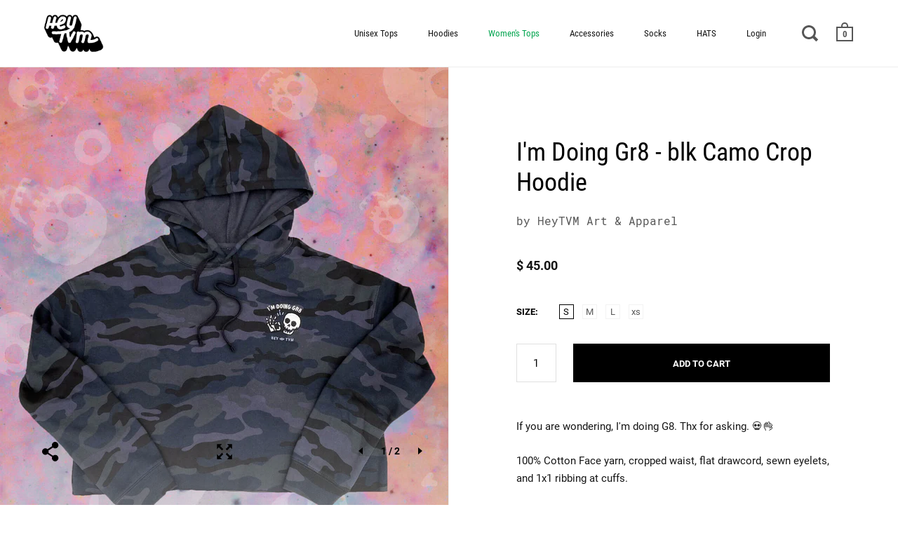

--- FILE ---
content_type: text/html; charset=utf-8
request_url: https://www.heytvm.store/collections/heytvm-womens/products/im-doing-gr8-blk-camo-crop-hoodie
body_size: 19471
content:
<!doctype html>
<!--[if IE 9]><html class="no-js ie9"> <![endif]-->
<!--[if (gt IE 9)|!(IE)]><!--> <html class="no-js"> <!--<![endif]-->
<head>

  <meta charset="utf-8">
  <meta name="viewport" content="width=device-width,initial-scale=1,maximum-scale=1,user-scalable=no">
  <meta http-equiv="X-UA-Compatible" content="IE=edge"> 

  
    <link rel="shortcut icon" href="//www.heytvm.store/cdn/shop/files/heytvm_fav_Ico_5f41a368-86d5-4469-a352-a2e4ed3451df_32x32.png?v=1614293142" type="image/png" />
  
 
  <title>
    I&#39;m Doing Gr8 - blk Camo Crop Hoodie &ndash; HeyTVM Art &amp; Apparel
  </title>

  
    <meta name="description" content="If you are wondering, I&#39;m doing G8. Thx for asking. 💀👌 100% Cotton Face yarn, cropped waist, flat drawcord, sewn eyelets, and 1x1 ribbing at cuffs. ">
  

  


  <meta property="og:type" content="product">
  <meta property="og:title" content="I&#39;m Doing Gr8 - blk Camo Crop Hoodie">
  
    <meta property="og:image" content="http://www.heytvm.store/cdn/shop/products/doingGr8_emb_blk_camo_hoodie_1024x.jpg?v=1623406466">
    <meta property="og:image:secure_url" content="https://www.heytvm.store/cdn/shop/products/doingGr8_emb_blk_camo_hoodie_1024x.jpg?v=1623406466">
  
    <meta property="og:image" content="http://www.heytvm.store/cdn/shop/products/doingGr8_emb_hoodie_detail_1024x.jpg?v=1623406466">
    <meta property="og:image:secure_url" content="https://www.heytvm.store/cdn/shop/products/doingGr8_emb_hoodie_detail_1024x.jpg?v=1623406466">
  
  <meta property="og:price:amount" content="45.00">
  <meta property="og:price:currency" content="USD">




  <meta property="og:description" content="If you are wondering, I&#39;m doing G8. Thx for asking. 💀👌 100% Cotton Face yarn, cropped waist, flat drawcord, sewn eyelets, and 1x1 ribbing at cuffs. ">


<meta property="og:url" content="https://www.heytvm.store/products/im-doing-gr8-blk-camo-crop-hoodie">
<meta property="og:site_name" content="HeyTVM Art &amp; Apparel">


  <meta name="twitter:site" content="@">


<meta name="twitter:card" content="summary">



  <meta name="twitter:title" content="I'm Doing Gr8 - blk Camo Crop Hoodie">
  <meta name="twitter:description" content="If you are wondering, I&#39;m doing G8. Thx for asking. 💀👌
100% Cotton Face yarn, cropped waist, flat drawcord, sewn eyelets, and 1x1 ribbing at cuffs. ">
  <meta name="twitter:image" content="https://www.heytvm.store/cdn/shop/products/doingGr8_emb_blk_camo_hoodie_1024x.jpg?v=1623406466">
  <meta name="twitter:image:width" content="1024">



  <link rel="canonical" href="https://www.heytvm.store/products/im-doing-gr8-blk-camo-crop-hoodie">

  <link href="//www.heytvm.store/cdn/shop/t/10/assets/css_main.scss.css?v=116704300001590724311724854689" rel="stylesheet" type="text/css" media="all" />

  <script>window.performance && window.performance.mark && window.performance.mark('shopify.content_for_header.start');</script><meta id="shopify-digital-wallet" name="shopify-digital-wallet" content="/12232022/digital_wallets/dialog">
<meta name="shopify-checkout-api-token" content="ae81136ca0fadf7a89dc38c22d5fe416">
<link rel="alternate" type="application/json+oembed" href="https://www.heytvm.store/products/im-doing-gr8-blk-camo-crop-hoodie.oembed">
<script async="async" src="/checkouts/internal/preloads.js?locale=en-US"></script>
<link rel="preconnect" href="https://shop.app" crossorigin="anonymous">
<script async="async" src="https://shop.app/checkouts/internal/preloads.js?locale=en-US&shop_id=12232022" crossorigin="anonymous"></script>
<script id="shopify-features" type="application/json">{"accessToken":"ae81136ca0fadf7a89dc38c22d5fe416","betas":["rich-media-storefront-analytics"],"domain":"www.heytvm.store","predictiveSearch":true,"shopId":12232022,"locale":"en"}</script>
<script>var Shopify = Shopify || {};
Shopify.shop = "heytvm.myshopify.com";
Shopify.locale = "en";
Shopify.currency = {"active":"USD","rate":"1.0"};
Shopify.country = "US";
Shopify.theme = {"name":"Split","id":39123583089,"schema_name":"Split","schema_version":"1.1.7","theme_store_id":842,"role":"main"};
Shopify.theme.handle = "null";
Shopify.theme.style = {"id":null,"handle":null};
Shopify.cdnHost = "www.heytvm.store/cdn";
Shopify.routes = Shopify.routes || {};
Shopify.routes.root = "/";</script>
<script type="module">!function(o){(o.Shopify=o.Shopify||{}).modules=!0}(window);</script>
<script>!function(o){function n(){var o=[];function n(){o.push(Array.prototype.slice.apply(arguments))}return n.q=o,n}var t=o.Shopify=o.Shopify||{};t.loadFeatures=n(),t.autoloadFeatures=n()}(window);</script>
<script>
  window.ShopifyPay = window.ShopifyPay || {};
  window.ShopifyPay.apiHost = "shop.app\/pay";
  window.ShopifyPay.redirectState = null;
</script>
<script id="shop-js-analytics" type="application/json">{"pageType":"product"}</script>
<script defer="defer" async type="module" src="//www.heytvm.store/cdn/shopifycloud/shop-js/modules/v2/client.init-shop-cart-sync_C5BV16lS.en.esm.js"></script>
<script defer="defer" async type="module" src="//www.heytvm.store/cdn/shopifycloud/shop-js/modules/v2/chunk.common_CygWptCX.esm.js"></script>
<script type="module">
  await import("//www.heytvm.store/cdn/shopifycloud/shop-js/modules/v2/client.init-shop-cart-sync_C5BV16lS.en.esm.js");
await import("//www.heytvm.store/cdn/shopifycloud/shop-js/modules/v2/chunk.common_CygWptCX.esm.js");

  window.Shopify.SignInWithShop?.initShopCartSync?.({"fedCMEnabled":true,"windoidEnabled":true});

</script>
<script>
  window.Shopify = window.Shopify || {};
  if (!window.Shopify.featureAssets) window.Shopify.featureAssets = {};
  window.Shopify.featureAssets['shop-js'] = {"shop-cart-sync":["modules/v2/client.shop-cart-sync_ZFArdW7E.en.esm.js","modules/v2/chunk.common_CygWptCX.esm.js"],"init-fed-cm":["modules/v2/client.init-fed-cm_CmiC4vf6.en.esm.js","modules/v2/chunk.common_CygWptCX.esm.js"],"shop-button":["modules/v2/client.shop-button_tlx5R9nI.en.esm.js","modules/v2/chunk.common_CygWptCX.esm.js"],"shop-cash-offers":["modules/v2/client.shop-cash-offers_DOA2yAJr.en.esm.js","modules/v2/chunk.common_CygWptCX.esm.js","modules/v2/chunk.modal_D71HUcav.esm.js"],"init-windoid":["modules/v2/client.init-windoid_sURxWdc1.en.esm.js","modules/v2/chunk.common_CygWptCX.esm.js"],"shop-toast-manager":["modules/v2/client.shop-toast-manager_ClPi3nE9.en.esm.js","modules/v2/chunk.common_CygWptCX.esm.js"],"init-shop-email-lookup-coordinator":["modules/v2/client.init-shop-email-lookup-coordinator_B8hsDcYM.en.esm.js","modules/v2/chunk.common_CygWptCX.esm.js"],"init-shop-cart-sync":["modules/v2/client.init-shop-cart-sync_C5BV16lS.en.esm.js","modules/v2/chunk.common_CygWptCX.esm.js"],"avatar":["modules/v2/client.avatar_BTnouDA3.en.esm.js"],"pay-button":["modules/v2/client.pay-button_FdsNuTd3.en.esm.js","modules/v2/chunk.common_CygWptCX.esm.js"],"init-customer-accounts":["modules/v2/client.init-customer-accounts_DxDtT_ad.en.esm.js","modules/v2/client.shop-login-button_C5VAVYt1.en.esm.js","modules/v2/chunk.common_CygWptCX.esm.js","modules/v2/chunk.modal_D71HUcav.esm.js"],"init-shop-for-new-customer-accounts":["modules/v2/client.init-shop-for-new-customer-accounts_ChsxoAhi.en.esm.js","modules/v2/client.shop-login-button_C5VAVYt1.en.esm.js","modules/v2/chunk.common_CygWptCX.esm.js","modules/v2/chunk.modal_D71HUcav.esm.js"],"shop-login-button":["modules/v2/client.shop-login-button_C5VAVYt1.en.esm.js","modules/v2/chunk.common_CygWptCX.esm.js","modules/v2/chunk.modal_D71HUcav.esm.js"],"init-customer-accounts-sign-up":["modules/v2/client.init-customer-accounts-sign-up_CPSyQ0Tj.en.esm.js","modules/v2/client.shop-login-button_C5VAVYt1.en.esm.js","modules/v2/chunk.common_CygWptCX.esm.js","modules/v2/chunk.modal_D71HUcav.esm.js"],"shop-follow-button":["modules/v2/client.shop-follow-button_Cva4Ekp9.en.esm.js","modules/v2/chunk.common_CygWptCX.esm.js","modules/v2/chunk.modal_D71HUcav.esm.js"],"checkout-modal":["modules/v2/client.checkout-modal_BPM8l0SH.en.esm.js","modules/v2/chunk.common_CygWptCX.esm.js","modules/v2/chunk.modal_D71HUcav.esm.js"],"lead-capture":["modules/v2/client.lead-capture_Bi8yE_yS.en.esm.js","modules/v2/chunk.common_CygWptCX.esm.js","modules/v2/chunk.modal_D71HUcav.esm.js"],"shop-login":["modules/v2/client.shop-login_D6lNrXab.en.esm.js","modules/v2/chunk.common_CygWptCX.esm.js","modules/v2/chunk.modal_D71HUcav.esm.js"],"payment-terms":["modules/v2/client.payment-terms_CZxnsJam.en.esm.js","modules/v2/chunk.common_CygWptCX.esm.js","modules/v2/chunk.modal_D71HUcav.esm.js"]};
</script>
<script>(function() {
  var isLoaded = false;
  function asyncLoad() {
    if (isLoaded) return;
    isLoaded = true;
    var urls = ["https:\/\/a.mailmunch.co\/widgets\/site-337146-fbbbad4fb964d938555c35042de575685d550dcb.js?shop=heytvm.myshopify.com","https:\/\/chimpstatic.com\/mcjs-connected\/js\/users\/e2be94ce84596ef89e2312f25\/43ed1f6eeaded30a3df8c4455.js?shop=heytvm.myshopify.com","https:\/\/cks3.amplifiedcdn.com\/ckjs.production.min.js?unique_id=heytvm.myshopify.com\u0026shop=heytvm.myshopify.com","https:\/\/ccjs.amplifiedcdn.com\/ccjs.umd.js?unique_id=heytvm.myshopify.com\u0026shop=heytvm.myshopify.com"];
    for (var i = 0; i < urls.length; i++) {
      var s = document.createElement('script');
      s.type = 'text/javascript';
      s.async = true;
      s.src = urls[i];
      var x = document.getElementsByTagName('script')[0];
      x.parentNode.insertBefore(s, x);
    }
  };
  if(window.attachEvent) {
    window.attachEvent('onload', asyncLoad);
  } else {
    window.addEventListener('load', asyncLoad, false);
  }
})();</script>
<script id="__st">var __st={"a":12232022,"offset":-18000,"reqid":"58ba597d-27a6-4ab2-9aba-ed5b5dbc4c46-1768788398","pageurl":"www.heytvm.store\/collections\/heytvm-womens\/products\/im-doing-gr8-blk-camo-crop-hoodie","u":"9f5d92534c72","p":"product","rtyp":"product","rid":6592852918385};</script>
<script>window.ShopifyPaypalV4VisibilityTracking = true;</script>
<script id="captcha-bootstrap">!function(){'use strict';const t='contact',e='account',n='new_comment',o=[[t,t],['blogs',n],['comments',n],[t,'customer']],c=[[e,'customer_login'],[e,'guest_login'],[e,'recover_customer_password'],[e,'create_customer']],r=t=>t.map((([t,e])=>`form[action*='/${t}']:not([data-nocaptcha='true']) input[name='form_type'][value='${e}']`)).join(','),a=t=>()=>t?[...document.querySelectorAll(t)].map((t=>t.form)):[];function s(){const t=[...o],e=r(t);return a(e)}const i='password',u='form_key',d=['recaptcha-v3-token','g-recaptcha-response','h-captcha-response',i],f=()=>{try{return window.sessionStorage}catch{return}},m='__shopify_v',_=t=>t.elements[u];function p(t,e,n=!1){try{const o=window.sessionStorage,c=JSON.parse(o.getItem(e)),{data:r}=function(t){const{data:e,action:n}=t;return t[m]||n?{data:e,action:n}:{data:t,action:n}}(c);for(const[e,n]of Object.entries(r))t.elements[e]&&(t.elements[e].value=n);n&&o.removeItem(e)}catch(o){console.error('form repopulation failed',{error:o})}}const l='form_type',E='cptcha';function T(t){t.dataset[E]=!0}const w=window,h=w.document,L='Shopify',v='ce_forms',y='captcha';let A=!1;((t,e)=>{const n=(g='f06e6c50-85a8-45c8-87d0-21a2b65856fe',I='https://cdn.shopify.com/shopifycloud/storefront-forms-hcaptcha/ce_storefront_forms_captcha_hcaptcha.v1.5.2.iife.js',D={infoText:'Protected by hCaptcha',privacyText:'Privacy',termsText:'Terms'},(t,e,n)=>{const o=w[L][v],c=o.bindForm;if(c)return c(t,g,e,D).then(n);var r;o.q.push([[t,g,e,D],n]),r=I,A||(h.body.append(Object.assign(h.createElement('script'),{id:'captcha-provider',async:!0,src:r})),A=!0)});var g,I,D;w[L]=w[L]||{},w[L][v]=w[L][v]||{},w[L][v].q=[],w[L][y]=w[L][y]||{},w[L][y].protect=function(t,e){n(t,void 0,e),T(t)},Object.freeze(w[L][y]),function(t,e,n,w,h,L){const[v,y,A,g]=function(t,e,n){const i=e?o:[],u=t?c:[],d=[...i,...u],f=r(d),m=r(i),_=r(d.filter((([t,e])=>n.includes(e))));return[a(f),a(m),a(_),s()]}(w,h,L),I=t=>{const e=t.target;return e instanceof HTMLFormElement?e:e&&e.form},D=t=>v().includes(t);t.addEventListener('submit',(t=>{const e=I(t);if(!e)return;const n=D(e)&&!e.dataset.hcaptchaBound&&!e.dataset.recaptchaBound,o=_(e),c=g().includes(e)&&(!o||!o.value);(n||c)&&t.preventDefault(),c&&!n&&(function(t){try{if(!f())return;!function(t){const e=f();if(!e)return;const n=_(t);if(!n)return;const o=n.value;o&&e.removeItem(o)}(t);const e=Array.from(Array(32),(()=>Math.random().toString(36)[2])).join('');!function(t,e){_(t)||t.append(Object.assign(document.createElement('input'),{type:'hidden',name:u})),t.elements[u].value=e}(t,e),function(t,e){const n=f();if(!n)return;const o=[...t.querySelectorAll(`input[type='${i}']`)].map((({name:t})=>t)),c=[...d,...o],r={};for(const[a,s]of new FormData(t).entries())c.includes(a)||(r[a]=s);n.setItem(e,JSON.stringify({[m]:1,action:t.action,data:r}))}(t,e)}catch(e){console.error('failed to persist form',e)}}(e),e.submit())}));const S=(t,e)=>{t&&!t.dataset[E]&&(n(t,e.some((e=>e===t))),T(t))};for(const o of['focusin','change'])t.addEventListener(o,(t=>{const e=I(t);D(e)&&S(e,y())}));const B=e.get('form_key'),M=e.get(l),P=B&&M;t.addEventListener('DOMContentLoaded',(()=>{const t=y();if(P)for(const e of t)e.elements[l].value===M&&p(e,B);[...new Set([...A(),...v().filter((t=>'true'===t.dataset.shopifyCaptcha))])].forEach((e=>S(e,t)))}))}(h,new URLSearchParams(w.location.search),n,t,e,['guest_login'])})(!0,!0)}();</script>
<script integrity="sha256-4kQ18oKyAcykRKYeNunJcIwy7WH5gtpwJnB7kiuLZ1E=" data-source-attribution="shopify.loadfeatures" defer="defer" src="//www.heytvm.store/cdn/shopifycloud/storefront/assets/storefront/load_feature-a0a9edcb.js" crossorigin="anonymous"></script>
<script crossorigin="anonymous" defer="defer" src="//www.heytvm.store/cdn/shopifycloud/storefront/assets/shopify_pay/storefront-65b4c6d7.js?v=20250812"></script>
<script data-source-attribution="shopify.dynamic_checkout.dynamic.init">var Shopify=Shopify||{};Shopify.PaymentButton=Shopify.PaymentButton||{isStorefrontPortableWallets:!0,init:function(){window.Shopify.PaymentButton.init=function(){};var t=document.createElement("script");t.src="https://www.heytvm.store/cdn/shopifycloud/portable-wallets/latest/portable-wallets.en.js",t.type="module",document.head.appendChild(t)}};
</script>
<script data-source-attribution="shopify.dynamic_checkout.buyer_consent">
  function portableWalletsHideBuyerConsent(e){var t=document.getElementById("shopify-buyer-consent"),n=document.getElementById("shopify-subscription-policy-button");t&&n&&(t.classList.add("hidden"),t.setAttribute("aria-hidden","true"),n.removeEventListener("click",e))}function portableWalletsShowBuyerConsent(e){var t=document.getElementById("shopify-buyer-consent"),n=document.getElementById("shopify-subscription-policy-button");t&&n&&(t.classList.remove("hidden"),t.removeAttribute("aria-hidden"),n.addEventListener("click",e))}window.Shopify?.PaymentButton&&(window.Shopify.PaymentButton.hideBuyerConsent=portableWalletsHideBuyerConsent,window.Shopify.PaymentButton.showBuyerConsent=portableWalletsShowBuyerConsent);
</script>
<script data-source-attribution="shopify.dynamic_checkout.cart.bootstrap">document.addEventListener("DOMContentLoaded",(function(){function t(){return document.querySelector("shopify-accelerated-checkout-cart, shopify-accelerated-checkout")}if(t())Shopify.PaymentButton.init();else{new MutationObserver((function(e,n){t()&&(Shopify.PaymentButton.init(),n.disconnect())})).observe(document.body,{childList:!0,subtree:!0})}}));
</script>
<link id="shopify-accelerated-checkout-styles" rel="stylesheet" media="screen" href="https://www.heytvm.store/cdn/shopifycloud/portable-wallets/latest/accelerated-checkout-backwards-compat.css" crossorigin="anonymous">
<style id="shopify-accelerated-checkout-cart">
        #shopify-buyer-consent {
  margin-top: 1em;
  display: inline-block;
  width: 100%;
}

#shopify-buyer-consent.hidden {
  display: none;
}

#shopify-subscription-policy-button {
  background: none;
  border: none;
  padding: 0;
  text-decoration: underline;
  font-size: inherit;
  cursor: pointer;
}

#shopify-subscription-policy-button::before {
  box-shadow: none;
}

      </style>

<script>window.performance && window.performance.mark && window.performance.mark('shopify.content_for_header.end');</script>

<script>window.BOLD = window.BOLD || {};
    window.BOLD.common = window.BOLD.common || {};
    window.BOLD.common.Shopify = window.BOLD.common.Shopify || {};
    window.BOLD.common.Shopify.shop = {
      domain: 'www.heytvm.store',
      permanent_domain: 'heytvm.myshopify.com',
      url: 'https://www.heytvm.store',
      secure_url: 'https://www.heytvm.store',
      money_format: "$ {{amount}}",
      currency: "USD"
    };
    window.BOLD.common.Shopify.customer = {
      id: null,
      tags: null,
    };
    window.BOLD.common.Shopify.cart = {"note":null,"attributes":{},"original_total_price":0,"total_price":0,"total_discount":0,"total_weight":0.0,"item_count":0,"items":[],"requires_shipping":false,"currency":"USD","items_subtotal_price":0,"cart_level_discount_applications":[],"checkout_charge_amount":0};
    window.BOLD.common.template = 'product';window.BOLD.common.Shopify.formatMoney = function(money, format) {
        function n(t, e) {
            return "undefined" == typeof t ? e : t
        }
        function r(t, e, r, i) {
            if (e = n(e, 2),
                r = n(r, ","),
                i = n(i, "."),
            isNaN(t) || null == t)
                return 0;
            t = (t / 100).toFixed(e);
            var o = t.split(".")
                , a = o[0].replace(/(\d)(?=(\d\d\d)+(?!\d))/g, "$1" + r)
                , s = o[1] ? i + o[1] : "";
            return a + s
        }
        "string" == typeof money && (money = money.replace(".", ""));
        var i = ""
            , o = /\{\{\s*(\w+)\s*\}\}/
            , a = format || window.BOLD.common.Shopify.shop.money_format || window.Shopify.money_format || "$ {{ amount }}";
        switch (a.match(o)[1]) {
            case "amount":
                i = r(money, 2, ",", ".");
                break;
            case "amount_no_decimals":
                i = r(money, 0, ",", ".");
                break;
            case "amount_with_comma_separator":
                i = r(money, 2, ".", ",");
                break;
            case "amount_no_decimals_with_comma_separator":
                i = r(money, 0, ".", ",");
                break;
            case "amount_with_space_separator":
                i = r(money, 2, " ", ",");
                break;
            case "amount_no_decimals_with_space_separator":
                i = r(money, 0, " ", ",");
                break;
            case "amount_with_apostrophe_separator":
                i = r(money, 2, "'", ".");
                break;
        }
        return a.replace(o, i);
    };
    window.BOLD.common.Shopify.saveProduct = function (handle, product) {
      if (typeof handle === 'string' && typeof window.BOLD.common.Shopify.products[handle] === 'undefined') {
        if (typeof product === 'number') {
          window.BOLD.common.Shopify.handles[product] = handle;
          product = { id: product };
        }
        window.BOLD.common.Shopify.products[handle] = product;
      }
    };
    window.BOLD.common.Shopify.saveVariant = function (variant_id, variant) {
      if (typeof variant_id === 'number' && typeof window.BOLD.common.Shopify.variants[variant_id] === 'undefined') {
        window.BOLD.common.Shopify.variants[variant_id] = variant;
      }
    };window.BOLD.common.Shopify.products = window.BOLD.common.Shopify.products || {};
    window.BOLD.common.Shopify.variants = window.BOLD.common.Shopify.variants || {};
    window.BOLD.common.Shopify.handles = window.BOLD.common.Shopify.handles || {};window.BOLD.common.Shopify.handle = "im-doing-gr8-blk-camo-crop-hoodie"
window.BOLD.common.Shopify.saveProduct("im-doing-gr8-blk-camo-crop-hoodie", 6592852918385);window.BOLD.common.Shopify.saveVariant(39393055572081, { product_id: 6592852918385, product_handle: "im-doing-gr8-blk-camo-crop-hoodie", price: 4500, group_id: '', csp_metafield: {}});window.BOLD.common.Shopify.saveVariant(39393055604849, { product_id: 6592852918385, product_handle: "im-doing-gr8-blk-camo-crop-hoodie", price: 4500, group_id: '', csp_metafield: {}});window.BOLD.common.Shopify.saveVariant(39393055637617, { product_id: 6592852918385, product_handle: "im-doing-gr8-blk-camo-crop-hoodie", price: 4500, group_id: '', csp_metafield: {}});window.BOLD.common.Shopify.saveVariant(39893786886257, { product_id: 6592852918385, product_handle: "im-doing-gr8-blk-camo-crop-hoodie", price: 4500, group_id: '', csp_metafield: {}});window.BOLD.apps_installed = {"Bold Discounts":3,"Product Upsell":3} || {};window.BOLD.common.Shopify.saveProduct("im-doing-gr8-blk-camo-crop-hoodie", 6592852918385);window.BOLD.common.Shopify.saveVariant(39393055572081, { product_id: 6592852918385, product_handle: "im-doing-gr8-blk-camo-crop-hoodie", price: 4500, group_id: '', csp_metafield: {}});window.BOLD.common.Shopify.saveVariant(39393055604849, { product_id: 6592852918385, product_handle: "im-doing-gr8-blk-camo-crop-hoodie", price: 4500, group_id: '', csp_metafield: {}});window.BOLD.common.Shopify.saveVariant(39393055637617, { product_id: 6592852918385, product_handle: "im-doing-gr8-blk-camo-crop-hoodie", price: 4500, group_id: '', csp_metafield: {}});window.BOLD.common.Shopify.saveVariant(39893786886257, { product_id: 6592852918385, product_handle: "im-doing-gr8-blk-camo-crop-hoodie", price: 4500, group_id: '', csp_metafield: {}});window.BOLD.common.Shopify.saveProduct("skullconut-peach-crop-hoodie", 6653953867889);window.BOLD.common.Shopify.saveVariant(39588288954481, { product_id: 6653953867889, product_handle: "skullconut-peach-crop-hoodie", price: 4500, group_id: '', csp_metafield: {}});window.BOLD.common.Shopify.saveVariant(39588288987249, { product_id: 6653953867889, product_handle: "skullconut-peach-crop-hoodie", price: 4500, group_id: '', csp_metafield: {}});window.BOLD.common.Shopify.saveVariant(39588289020017, { product_id: 6653953867889, product_handle: "skullconut-peach-crop-hoodie", price: 4500, group_id: '', csp_metafield: {}});window.BOLD.common.Shopify.saveVariant(39893778399345, { product_id: 6653953867889, product_handle: "skullconut-peach-crop-hoodie", price: 4500, group_id: '', csp_metafield: {}});window.BOLD.common.Shopify.metafields = window.BOLD.common.Shopify.metafields || {};window.BOLD.common.Shopify.metafields["bold_rp"] = {};window.BOLD.common.Shopify.metafields["bold_csp_defaults"] = {};window.BOLD.common.cacheParams = window.BOLD.common.cacheParams || {};
</script><link href="//www.heytvm.store/cdn/shop/t/10/assets/bold-upsell.css?v=51915886505602322711605907734" rel="stylesheet" type="text/css" media="all" />
<link href="//www.heytvm.store/cdn/shop/t/10/assets/bold-upsell-custom.css?v=150135899998303055901605907735" rel="stylesheet" type="text/css" media="all" /><script id="bold-platform-data" type="application/json">
    {
        "shop": {
            "domain": "www.heytvm.store",
            "permanent_domain": "heytvm.myshopify.com",
            "url": "https://www.heytvm.store",
            "secure_url": "https://www.heytvm.store",
            "money_format": "$ {{amount}}",
            "currency": "USD"
        },
        "customer": {
            "id": null,
            "tags": null
        },
        "cart": {"note":null,"attributes":{},"original_total_price":0,"total_price":0,"total_discount":0,"total_weight":0.0,"item_count":0,"items":[],"requires_shipping":false,"currency":"USD","items_subtotal_price":0,"cart_level_discount_applications":[],"checkout_charge_amount":0},
        "template": "product",
        "product": {"id":6592852918385,"title":"I'm Doing Gr8 - blk Camo Crop Hoodie","handle":"im-doing-gr8-blk-camo-crop-hoodie","description":"\u003cp\u003eIf you are wondering, I'm doing G8. Thx for asking. 💀👌\u003c\/p\u003e\n\u003cp\u003e\u003cmeta charset=\"utf-8\"\u003e\u003cspan data-mce-fragment=\"1\"\u003e100% Cotton Face yarn, cropped waist, flat drawcord, sewn eyelets, and 1x1 ribbing at cuffs. \u003c\/span\u003e\u003c\/p\u003e","published_at":"2021-06-11T06:14:25-04:00","created_at":"2021-06-11T06:14:23-04:00","vendor":"HeyTVM Art \u0026 Apparel","type":"Ladies Tops","tags":["crop","hoodie"],"price":4500,"price_min":4500,"price_max":4500,"available":true,"price_varies":false,"compare_at_price":null,"compare_at_price_min":0,"compare_at_price_max":0,"compare_at_price_varies":false,"variants":[{"id":39393055572081,"title":"S","option1":"S","option2":null,"option3":null,"sku":"","requires_shipping":true,"taxable":true,"featured_image":{"id":28525910982769,"product_id":6592852918385,"position":1,"created_at":"2021-06-11T06:14:26-04:00","updated_at":"2021-06-11T06:14:26-04:00","alt":null,"width":1500,"height":1500,"src":"\/\/www.heytvm.store\/cdn\/shop\/products\/doingGr8_emb_blk_camo_hoodie.jpg?v=1623406466","variant_ids":[39393055572081,39393055604849,39393055637617,39893786886257]},"available":true,"name":"I'm Doing Gr8 - blk Camo Crop Hoodie - S","public_title":"S","options":["S"],"price":4500,"weight":0,"compare_at_price":null,"inventory_quantity":2,"inventory_management":"shopify","inventory_policy":"deny","barcode":"","featured_media":{"alt":null,"id":20851360432241,"position":1,"preview_image":{"aspect_ratio":1.0,"height":1500,"width":1500,"src":"\/\/www.heytvm.store\/cdn\/shop\/products\/doingGr8_emb_blk_camo_hoodie.jpg?v=1623406466"}},"requires_selling_plan":false,"selling_plan_allocations":[]},{"id":39393055604849,"title":"M","option1":"M","option2":null,"option3":null,"sku":"","requires_shipping":true,"taxable":true,"featured_image":{"id":28525910982769,"product_id":6592852918385,"position":1,"created_at":"2021-06-11T06:14:26-04:00","updated_at":"2021-06-11T06:14:26-04:00","alt":null,"width":1500,"height":1500,"src":"\/\/www.heytvm.store\/cdn\/shop\/products\/doingGr8_emb_blk_camo_hoodie.jpg?v=1623406466","variant_ids":[39393055572081,39393055604849,39393055637617,39893786886257]},"available":true,"name":"I'm Doing Gr8 - blk Camo Crop Hoodie - M","public_title":"M","options":["M"],"price":4500,"weight":0,"compare_at_price":null,"inventory_quantity":1,"inventory_management":"shopify","inventory_policy":"deny","barcode":"","featured_media":{"alt":null,"id":20851360432241,"position":1,"preview_image":{"aspect_ratio":1.0,"height":1500,"width":1500,"src":"\/\/www.heytvm.store\/cdn\/shop\/products\/doingGr8_emb_blk_camo_hoodie.jpg?v=1623406466"}},"requires_selling_plan":false,"selling_plan_allocations":[]},{"id":39393055637617,"title":"L","option1":"L","option2":null,"option3":null,"sku":"","requires_shipping":true,"taxable":true,"featured_image":{"id":28525910982769,"product_id":6592852918385,"position":1,"created_at":"2021-06-11T06:14:26-04:00","updated_at":"2021-06-11T06:14:26-04:00","alt":null,"width":1500,"height":1500,"src":"\/\/www.heytvm.store\/cdn\/shop\/products\/doingGr8_emb_blk_camo_hoodie.jpg?v=1623406466","variant_ids":[39393055572081,39393055604849,39393055637617,39893786886257]},"available":true,"name":"I'm Doing Gr8 - blk Camo Crop Hoodie - L","public_title":"L","options":["L"],"price":4500,"weight":0,"compare_at_price":null,"inventory_quantity":3,"inventory_management":"shopify","inventory_policy":"deny","barcode":"","featured_media":{"alt":null,"id":20851360432241,"position":1,"preview_image":{"aspect_ratio":1.0,"height":1500,"width":1500,"src":"\/\/www.heytvm.store\/cdn\/shop\/products\/doingGr8_emb_blk_camo_hoodie.jpg?v=1623406466"}},"requires_selling_plan":false,"selling_plan_allocations":[]},{"id":39893786886257,"title":"xs","option1":"xs","option2":null,"option3":null,"sku":"","requires_shipping":true,"taxable":true,"featured_image":{"id":28525910982769,"product_id":6592852918385,"position":1,"created_at":"2021-06-11T06:14:26-04:00","updated_at":"2021-06-11T06:14:26-04:00","alt":null,"width":1500,"height":1500,"src":"\/\/www.heytvm.store\/cdn\/shop\/products\/doingGr8_emb_blk_camo_hoodie.jpg?v=1623406466","variant_ids":[39393055572081,39393055604849,39393055637617,39893786886257]},"available":true,"name":"I'm Doing Gr8 - blk Camo Crop Hoodie - xs","public_title":"xs","options":["xs"],"price":4500,"weight":0,"compare_at_price":null,"inventory_quantity":1,"inventory_management":"shopify","inventory_policy":"deny","barcode":"","featured_media":{"alt":null,"id":20851360432241,"position":1,"preview_image":{"aspect_ratio":1.0,"height":1500,"width":1500,"src":"\/\/www.heytvm.store\/cdn\/shop\/products\/doingGr8_emb_blk_camo_hoodie.jpg?v=1623406466"}},"requires_selling_plan":false,"selling_plan_allocations":[]}],"images":["\/\/www.heytvm.store\/cdn\/shop\/products\/doingGr8_emb_blk_camo_hoodie.jpg?v=1623406466","\/\/www.heytvm.store\/cdn\/shop\/products\/doingGr8_emb_hoodie_detail.jpg?v=1623406466"],"featured_image":"\/\/www.heytvm.store\/cdn\/shop\/products\/doingGr8_emb_blk_camo_hoodie.jpg?v=1623406466","options":["Size"],"media":[{"alt":null,"id":20851360432241,"position":1,"preview_image":{"aspect_ratio":1.0,"height":1500,"width":1500,"src":"\/\/www.heytvm.store\/cdn\/shop\/products\/doingGr8_emb_blk_camo_hoodie.jpg?v=1623406466"},"aspect_ratio":1.0,"height":1500,"media_type":"image","src":"\/\/www.heytvm.store\/cdn\/shop\/products\/doingGr8_emb_blk_camo_hoodie.jpg?v=1623406466","width":1500},{"alt":null,"id":20851360465009,"position":2,"preview_image":{"aspect_ratio":1.0,"height":1500,"width":1500,"src":"\/\/www.heytvm.store\/cdn\/shop\/products\/doingGr8_emb_hoodie_detail.jpg?v=1623406466"},"aspect_ratio":1.0,"height":1500,"media_type":"image","src":"\/\/www.heytvm.store\/cdn\/shop\/products\/doingGr8_emb_hoodie_detail.jpg?v=1623406466","width":1500}],"requires_selling_plan":false,"selling_plan_groups":[],"content":"\u003cp\u003eIf you are wondering, I'm doing G8. Thx for asking. 💀👌\u003c\/p\u003e\n\u003cp\u003e\u003cmeta charset=\"utf-8\"\u003e\u003cspan data-mce-fragment=\"1\"\u003e100% Cotton Face yarn, cropped waist, flat drawcord, sewn eyelets, and 1x1 ribbing at cuffs. \u003c\/span\u003e\u003c\/p\u003e"},
        "collection": [{"id":6592852918385,"title":"I'm Doing Gr8 - blk Camo Crop Hoodie","handle":"im-doing-gr8-blk-camo-crop-hoodie","description":"\u003cp\u003eIf you are wondering, I'm doing G8. Thx for asking. 💀👌\u003c\/p\u003e\n\u003cp\u003e\u003cmeta charset=\"utf-8\"\u003e\u003cspan data-mce-fragment=\"1\"\u003e100% Cotton Face yarn, cropped waist, flat drawcord, sewn eyelets, and 1x1 ribbing at cuffs. \u003c\/span\u003e\u003c\/p\u003e","published_at":"2021-06-11T06:14:25-04:00","created_at":"2021-06-11T06:14:23-04:00","vendor":"HeyTVM Art \u0026 Apparel","type":"Ladies Tops","tags":["crop","hoodie"],"price":4500,"price_min":4500,"price_max":4500,"available":true,"price_varies":false,"compare_at_price":null,"compare_at_price_min":0,"compare_at_price_max":0,"compare_at_price_varies":false,"variants":[{"id":39393055572081,"title":"S","option1":"S","option2":null,"option3":null,"sku":"","requires_shipping":true,"taxable":true,"featured_image":{"id":28525910982769,"product_id":6592852918385,"position":1,"created_at":"2021-06-11T06:14:26-04:00","updated_at":"2021-06-11T06:14:26-04:00","alt":null,"width":1500,"height":1500,"src":"\/\/www.heytvm.store\/cdn\/shop\/products\/doingGr8_emb_blk_camo_hoodie.jpg?v=1623406466","variant_ids":[39393055572081,39393055604849,39393055637617,39893786886257]},"available":true,"name":"I'm Doing Gr8 - blk Camo Crop Hoodie - S","public_title":"S","options":["S"],"price":4500,"weight":0,"compare_at_price":null,"inventory_quantity":2,"inventory_management":"shopify","inventory_policy":"deny","barcode":"","featured_media":{"alt":null,"id":20851360432241,"position":1,"preview_image":{"aspect_ratio":1.0,"height":1500,"width":1500,"src":"\/\/www.heytvm.store\/cdn\/shop\/products\/doingGr8_emb_blk_camo_hoodie.jpg?v=1623406466"}},"requires_selling_plan":false,"selling_plan_allocations":[]},{"id":39393055604849,"title":"M","option1":"M","option2":null,"option3":null,"sku":"","requires_shipping":true,"taxable":true,"featured_image":{"id":28525910982769,"product_id":6592852918385,"position":1,"created_at":"2021-06-11T06:14:26-04:00","updated_at":"2021-06-11T06:14:26-04:00","alt":null,"width":1500,"height":1500,"src":"\/\/www.heytvm.store\/cdn\/shop\/products\/doingGr8_emb_blk_camo_hoodie.jpg?v=1623406466","variant_ids":[39393055572081,39393055604849,39393055637617,39893786886257]},"available":true,"name":"I'm Doing Gr8 - blk Camo Crop Hoodie - M","public_title":"M","options":["M"],"price":4500,"weight":0,"compare_at_price":null,"inventory_quantity":1,"inventory_management":"shopify","inventory_policy":"deny","barcode":"","featured_media":{"alt":null,"id":20851360432241,"position":1,"preview_image":{"aspect_ratio":1.0,"height":1500,"width":1500,"src":"\/\/www.heytvm.store\/cdn\/shop\/products\/doingGr8_emb_blk_camo_hoodie.jpg?v=1623406466"}},"requires_selling_plan":false,"selling_plan_allocations":[]},{"id":39393055637617,"title":"L","option1":"L","option2":null,"option3":null,"sku":"","requires_shipping":true,"taxable":true,"featured_image":{"id":28525910982769,"product_id":6592852918385,"position":1,"created_at":"2021-06-11T06:14:26-04:00","updated_at":"2021-06-11T06:14:26-04:00","alt":null,"width":1500,"height":1500,"src":"\/\/www.heytvm.store\/cdn\/shop\/products\/doingGr8_emb_blk_camo_hoodie.jpg?v=1623406466","variant_ids":[39393055572081,39393055604849,39393055637617,39893786886257]},"available":true,"name":"I'm Doing Gr8 - blk Camo Crop Hoodie - L","public_title":"L","options":["L"],"price":4500,"weight":0,"compare_at_price":null,"inventory_quantity":3,"inventory_management":"shopify","inventory_policy":"deny","barcode":"","featured_media":{"alt":null,"id":20851360432241,"position":1,"preview_image":{"aspect_ratio":1.0,"height":1500,"width":1500,"src":"\/\/www.heytvm.store\/cdn\/shop\/products\/doingGr8_emb_blk_camo_hoodie.jpg?v=1623406466"}},"requires_selling_plan":false,"selling_plan_allocations":[]},{"id":39893786886257,"title":"xs","option1":"xs","option2":null,"option3":null,"sku":"","requires_shipping":true,"taxable":true,"featured_image":{"id":28525910982769,"product_id":6592852918385,"position":1,"created_at":"2021-06-11T06:14:26-04:00","updated_at":"2021-06-11T06:14:26-04:00","alt":null,"width":1500,"height":1500,"src":"\/\/www.heytvm.store\/cdn\/shop\/products\/doingGr8_emb_blk_camo_hoodie.jpg?v=1623406466","variant_ids":[39393055572081,39393055604849,39393055637617,39893786886257]},"available":true,"name":"I'm Doing Gr8 - blk Camo Crop Hoodie - xs","public_title":"xs","options":["xs"],"price":4500,"weight":0,"compare_at_price":null,"inventory_quantity":1,"inventory_management":"shopify","inventory_policy":"deny","barcode":"","featured_media":{"alt":null,"id":20851360432241,"position":1,"preview_image":{"aspect_ratio":1.0,"height":1500,"width":1500,"src":"\/\/www.heytvm.store\/cdn\/shop\/products\/doingGr8_emb_blk_camo_hoodie.jpg?v=1623406466"}},"requires_selling_plan":false,"selling_plan_allocations":[]}],"images":["\/\/www.heytvm.store\/cdn\/shop\/products\/doingGr8_emb_blk_camo_hoodie.jpg?v=1623406466","\/\/www.heytvm.store\/cdn\/shop\/products\/doingGr8_emb_hoodie_detail.jpg?v=1623406466"],"featured_image":"\/\/www.heytvm.store\/cdn\/shop\/products\/doingGr8_emb_blk_camo_hoodie.jpg?v=1623406466","options":["Size"],"media":[{"alt":null,"id":20851360432241,"position":1,"preview_image":{"aspect_ratio":1.0,"height":1500,"width":1500,"src":"\/\/www.heytvm.store\/cdn\/shop\/products\/doingGr8_emb_blk_camo_hoodie.jpg?v=1623406466"},"aspect_ratio":1.0,"height":1500,"media_type":"image","src":"\/\/www.heytvm.store\/cdn\/shop\/products\/doingGr8_emb_blk_camo_hoodie.jpg?v=1623406466","width":1500},{"alt":null,"id":20851360465009,"position":2,"preview_image":{"aspect_ratio":1.0,"height":1500,"width":1500,"src":"\/\/www.heytvm.store\/cdn\/shop\/products\/doingGr8_emb_hoodie_detail.jpg?v=1623406466"},"aspect_ratio":1.0,"height":1500,"media_type":"image","src":"\/\/www.heytvm.store\/cdn\/shop\/products\/doingGr8_emb_hoodie_detail.jpg?v=1623406466","width":1500}],"requires_selling_plan":false,"selling_plan_groups":[],"content":"\u003cp\u003eIf you are wondering, I'm doing G8. Thx for asking. 💀👌\u003c\/p\u003e\n\u003cp\u003e\u003cmeta charset=\"utf-8\"\u003e\u003cspan data-mce-fragment=\"1\"\u003e100% Cotton Face yarn, cropped waist, flat drawcord, sewn eyelets, and 1x1 ribbing at cuffs. \u003c\/span\u003e\u003c\/p\u003e"},{"id":6653953867889,"title":"Skullconut - Peach Crop Hoodie","handle":"skullconut-peach-crop-hoodie","description":"\u003cp\u003eStraight up umbrella drinks \u0026amp; coconut vibes on this one. 💀 🌸 🥥\u003c\/p\u003e\n\u003cp\u003e\u003cmeta charset=\"utf-8\"\u003e\u003cspan data-mce-fragment=\"1\"\u003e100% Cotton Face yarn, cropped waist, flat drawcord, sewn eyelets, and 1x1 ribbing at cuffs. \u003c\/span\u003e\u003c\/p\u003e","published_at":"2021-11-11T21:01:38-05:00","created_at":"2021-11-11T20:59:25-05:00","vendor":"HeyTVM Art \u0026 Apparel","type":"Ladies Tops","tags":["crop","hoodie"],"price":4500,"price_min":4500,"price_max":4500,"available":true,"price_varies":false,"compare_at_price":null,"compare_at_price_min":0,"compare_at_price_max":0,"compare_at_price_varies":false,"variants":[{"id":39588288954481,"title":"S","option1":"S","option2":null,"option3":null,"sku":null,"requires_shipping":true,"taxable":true,"featured_image":{"id":29234583371889,"product_id":6653953867889,"position":1,"created_at":"2021-11-11T20:59:34-05:00","updated_at":"2021-11-11T20:59:35-05:00","alt":null,"width":1500,"height":1500,"src":"\/\/www.heytvm.store\/cdn\/shop\/products\/emb_skullconut.jpg?v=1636682375","variant_ids":[39588288954481,39588288987249,39588289020017,39893778399345]},"available":true,"name":"Skullconut - Peach Crop Hoodie - S","public_title":"S","options":["S"],"price":4500,"weight":0,"compare_at_price":null,"inventory_quantity":1,"inventory_management":"shopify","inventory_policy":"deny","barcode":null,"featured_media":{"alt":null,"id":21599669092465,"position":1,"preview_image":{"aspect_ratio":1.0,"height":1500,"width":1500,"src":"\/\/www.heytvm.store\/cdn\/shop\/products\/emb_skullconut.jpg?v=1636682375"}},"requires_selling_plan":false,"selling_plan_allocations":[]},{"id":39588288987249,"title":"M","option1":"M","option2":null,"option3":null,"sku":null,"requires_shipping":true,"taxable":true,"featured_image":{"id":29234583371889,"product_id":6653953867889,"position":1,"created_at":"2021-11-11T20:59:34-05:00","updated_at":"2021-11-11T20:59:35-05:00","alt":null,"width":1500,"height":1500,"src":"\/\/www.heytvm.store\/cdn\/shop\/products\/emb_skullconut.jpg?v=1636682375","variant_ids":[39588288954481,39588288987249,39588289020017,39893778399345]},"available":false,"name":"Skullconut - Peach Crop Hoodie - M","public_title":"M","options":["M"],"price":4500,"weight":0,"compare_at_price":null,"inventory_quantity":0,"inventory_management":"shopify","inventory_policy":"deny","barcode":null,"featured_media":{"alt":null,"id":21599669092465,"position":1,"preview_image":{"aspect_ratio":1.0,"height":1500,"width":1500,"src":"\/\/www.heytvm.store\/cdn\/shop\/products\/emb_skullconut.jpg?v=1636682375"}},"requires_selling_plan":false,"selling_plan_allocations":[]},{"id":39588289020017,"title":"L","option1":"L","option2":null,"option3":null,"sku":null,"requires_shipping":true,"taxable":true,"featured_image":{"id":29234583371889,"product_id":6653953867889,"position":1,"created_at":"2021-11-11T20:59:34-05:00","updated_at":"2021-11-11T20:59:35-05:00","alt":null,"width":1500,"height":1500,"src":"\/\/www.heytvm.store\/cdn\/shop\/products\/emb_skullconut.jpg?v=1636682375","variant_ids":[39588288954481,39588288987249,39588289020017,39893778399345]},"available":true,"name":"Skullconut - Peach Crop Hoodie - L","public_title":"L","options":["L"],"price":4500,"weight":0,"compare_at_price":null,"inventory_quantity":3,"inventory_management":"shopify","inventory_policy":"deny","barcode":null,"featured_media":{"alt":null,"id":21599669092465,"position":1,"preview_image":{"aspect_ratio":1.0,"height":1500,"width":1500,"src":"\/\/www.heytvm.store\/cdn\/shop\/products\/emb_skullconut.jpg?v=1636682375"}},"requires_selling_plan":false,"selling_plan_allocations":[]},{"id":39893778399345,"title":"xs","option1":"xs","option2":null,"option3":null,"sku":"","requires_shipping":true,"taxable":true,"featured_image":{"id":29234583371889,"product_id":6653953867889,"position":1,"created_at":"2021-11-11T20:59:34-05:00","updated_at":"2021-11-11T20:59:35-05:00","alt":null,"width":1500,"height":1500,"src":"\/\/www.heytvm.store\/cdn\/shop\/products\/emb_skullconut.jpg?v=1636682375","variant_ids":[39588288954481,39588288987249,39588289020017,39893778399345]},"available":true,"name":"Skullconut - Peach Crop Hoodie - xs","public_title":"xs","options":["xs"],"price":4500,"weight":0,"compare_at_price":null,"inventory_quantity":1,"inventory_management":"shopify","inventory_policy":"deny","barcode":"","featured_media":{"alt":null,"id":21599669092465,"position":1,"preview_image":{"aspect_ratio":1.0,"height":1500,"width":1500,"src":"\/\/www.heytvm.store\/cdn\/shop\/products\/emb_skullconut.jpg?v=1636682375"}},"requires_selling_plan":false,"selling_plan_allocations":[]}],"images":["\/\/www.heytvm.store\/cdn\/shop\/products\/emb_skullconut.jpg?v=1636682375","\/\/www.heytvm.store\/cdn\/shop\/products\/SKULLCONUTDETAILS.jpg?v=1636682375"],"featured_image":"\/\/www.heytvm.store\/cdn\/shop\/products\/emb_skullconut.jpg?v=1636682375","options":["Size"],"media":[{"alt":null,"id":21599669092465,"position":1,"preview_image":{"aspect_ratio":1.0,"height":1500,"width":1500,"src":"\/\/www.heytvm.store\/cdn\/shop\/products\/emb_skullconut.jpg?v=1636682375"},"aspect_ratio":1.0,"height":1500,"media_type":"image","src":"\/\/www.heytvm.store\/cdn\/shop\/products\/emb_skullconut.jpg?v=1636682375","width":1500},{"alt":null,"id":21599669125233,"position":2,"preview_image":{"aspect_ratio":1.0,"height":1500,"width":1500,"src":"\/\/www.heytvm.store\/cdn\/shop\/products\/SKULLCONUTDETAILS.jpg?v=1636682375"},"aspect_ratio":1.0,"height":1500,"media_type":"image","src":"\/\/www.heytvm.store\/cdn\/shop\/products\/SKULLCONUTDETAILS.jpg?v=1636682375","width":1500}],"requires_selling_plan":false,"selling_plan_groups":[],"content":"\u003cp\u003eStraight up umbrella drinks \u0026amp; coconut vibes on this one. 💀 🌸 🥥\u003c\/p\u003e\n\u003cp\u003e\u003cmeta charset=\"utf-8\"\u003e\u003cspan data-mce-fragment=\"1\"\u003e100% Cotton Face yarn, cropped waist, flat drawcord, sewn eyelets, and 1x1 ribbing at cuffs. \u003c\/span\u003e\u003c\/p\u003e"}]
    }
</script>
<style>
    .money[data-product-id], .money[data-product-handle], .money[data-variant-id], .money[data-line-index], .money[data-cart-total] {
        animation: moneyAnimation 0s 2s forwards;
        visibility: hidden;
    }
    @keyframes moneyAnimation {
        to   { visibility: visible; }
    }
</style>

<script src="https://static.boldcommerce.com/bold-platform/sf/pr.js" type="text/javascript"></script><script type="text/javascript">
    window.start = Date.now();
  </script>

  <script src="//ajax.googleapis.com/ajax/libs/jquery/1.11.0/jquery.min.js" type="text/javascript"></script>

  

  <noscript>
    <link href="//www.heytvm.store/cdn/shop/t/10/assets/css_noscript.scss.css?v=184054722418888357461538392704" rel="stylesheet" type="text/css" media="all" />
  </noscript>

  <script src="//www.heytvm.store/cdn/shop/t/10/assets/js_product.js?v=95354331230982161041538348258" type="text/javascript"></script>
  



<!-- BeginConsistentCartAddon -->  <script>    Shopify.customer_logged_in = false ;  Shopify.customer_email = "" ;  Shopify.log_uuids = true;    </script>  <!-- EndConsistentCartAddon -->
<link href="https://monorail-edge.shopifysvc.com" rel="dns-prefetch">
<script>(function(){if ("sendBeacon" in navigator && "performance" in window) {try {var session_token_from_headers = performance.getEntriesByType('navigation')[0].serverTiming.find(x => x.name == '_s').description;} catch {var session_token_from_headers = undefined;}var session_cookie_matches = document.cookie.match(/_shopify_s=([^;]*)/);var session_token_from_cookie = session_cookie_matches && session_cookie_matches.length === 2 ? session_cookie_matches[1] : "";var session_token = session_token_from_headers || session_token_from_cookie || "";function handle_abandonment_event(e) {var entries = performance.getEntries().filter(function(entry) {return /monorail-edge.shopifysvc.com/.test(entry.name);});if (!window.abandonment_tracked && entries.length === 0) {window.abandonment_tracked = true;var currentMs = Date.now();var navigation_start = performance.timing.navigationStart;var payload = {shop_id: 12232022,url: window.location.href,navigation_start,duration: currentMs - navigation_start,session_token,page_type: "product"};window.navigator.sendBeacon("https://monorail-edge.shopifysvc.com/v1/produce", JSON.stringify({schema_id: "online_store_buyer_site_abandonment/1.1",payload: payload,metadata: {event_created_at_ms: currentMs,event_sent_at_ms: currentMs}}));}}window.addEventListener('pagehide', handle_abandonment_event);}}());</script>
<script id="web-pixels-manager-setup">(function e(e,d,r,n,o){if(void 0===o&&(o={}),!Boolean(null===(a=null===(i=window.Shopify)||void 0===i?void 0:i.analytics)||void 0===a?void 0:a.replayQueue)){var i,a;window.Shopify=window.Shopify||{};var t=window.Shopify;t.analytics=t.analytics||{};var s=t.analytics;s.replayQueue=[],s.publish=function(e,d,r){return s.replayQueue.push([e,d,r]),!0};try{self.performance.mark("wpm:start")}catch(e){}var l=function(){var e={modern:/Edge?\/(1{2}[4-9]|1[2-9]\d|[2-9]\d{2}|\d{4,})\.\d+(\.\d+|)|Firefox\/(1{2}[4-9]|1[2-9]\d|[2-9]\d{2}|\d{4,})\.\d+(\.\d+|)|Chrom(ium|e)\/(9{2}|\d{3,})\.\d+(\.\d+|)|(Maci|X1{2}).+ Version\/(15\.\d+|(1[6-9]|[2-9]\d|\d{3,})\.\d+)([,.]\d+|)( \(\w+\)|)( Mobile\/\w+|) Safari\/|Chrome.+OPR\/(9{2}|\d{3,})\.\d+\.\d+|(CPU[ +]OS|iPhone[ +]OS|CPU[ +]iPhone|CPU IPhone OS|CPU iPad OS)[ +]+(15[._]\d+|(1[6-9]|[2-9]\d|\d{3,})[._]\d+)([._]\d+|)|Android:?[ /-](13[3-9]|1[4-9]\d|[2-9]\d{2}|\d{4,})(\.\d+|)(\.\d+|)|Android.+Firefox\/(13[5-9]|1[4-9]\d|[2-9]\d{2}|\d{4,})\.\d+(\.\d+|)|Android.+Chrom(ium|e)\/(13[3-9]|1[4-9]\d|[2-9]\d{2}|\d{4,})\.\d+(\.\d+|)|SamsungBrowser\/([2-9]\d|\d{3,})\.\d+/,legacy:/Edge?\/(1[6-9]|[2-9]\d|\d{3,})\.\d+(\.\d+|)|Firefox\/(5[4-9]|[6-9]\d|\d{3,})\.\d+(\.\d+|)|Chrom(ium|e)\/(5[1-9]|[6-9]\d|\d{3,})\.\d+(\.\d+|)([\d.]+$|.*Safari\/(?![\d.]+ Edge\/[\d.]+$))|(Maci|X1{2}).+ Version\/(10\.\d+|(1[1-9]|[2-9]\d|\d{3,})\.\d+)([,.]\d+|)( \(\w+\)|)( Mobile\/\w+|) Safari\/|Chrome.+OPR\/(3[89]|[4-9]\d|\d{3,})\.\d+\.\d+|(CPU[ +]OS|iPhone[ +]OS|CPU[ +]iPhone|CPU IPhone OS|CPU iPad OS)[ +]+(10[._]\d+|(1[1-9]|[2-9]\d|\d{3,})[._]\d+)([._]\d+|)|Android:?[ /-](13[3-9]|1[4-9]\d|[2-9]\d{2}|\d{4,})(\.\d+|)(\.\d+|)|Mobile Safari.+OPR\/([89]\d|\d{3,})\.\d+\.\d+|Android.+Firefox\/(13[5-9]|1[4-9]\d|[2-9]\d{2}|\d{4,})\.\d+(\.\d+|)|Android.+Chrom(ium|e)\/(13[3-9]|1[4-9]\d|[2-9]\d{2}|\d{4,})\.\d+(\.\d+|)|Android.+(UC? ?Browser|UCWEB|U3)[ /]?(15\.([5-9]|\d{2,})|(1[6-9]|[2-9]\d|\d{3,})\.\d+)\.\d+|SamsungBrowser\/(5\.\d+|([6-9]|\d{2,})\.\d+)|Android.+MQ{2}Browser\/(14(\.(9|\d{2,})|)|(1[5-9]|[2-9]\d|\d{3,})(\.\d+|))(\.\d+|)|K[Aa][Ii]OS\/(3\.\d+|([4-9]|\d{2,})\.\d+)(\.\d+|)/},d=e.modern,r=e.legacy,n=navigator.userAgent;return n.match(d)?"modern":n.match(r)?"legacy":"unknown"}(),u="modern"===l?"modern":"legacy",c=(null!=n?n:{modern:"",legacy:""})[u],f=function(e){return[e.baseUrl,"/wpm","/b",e.hashVersion,"modern"===e.buildTarget?"m":"l",".js"].join("")}({baseUrl:d,hashVersion:r,buildTarget:u}),m=function(e){var d=e.version,r=e.bundleTarget,n=e.surface,o=e.pageUrl,i=e.monorailEndpoint;return{emit:function(e){var a=e.status,t=e.errorMsg,s=(new Date).getTime(),l=JSON.stringify({metadata:{event_sent_at_ms:s},events:[{schema_id:"web_pixels_manager_load/3.1",payload:{version:d,bundle_target:r,page_url:o,status:a,surface:n,error_msg:t},metadata:{event_created_at_ms:s}}]});if(!i)return console&&console.warn&&console.warn("[Web Pixels Manager] No Monorail endpoint provided, skipping logging."),!1;try{return self.navigator.sendBeacon.bind(self.navigator)(i,l)}catch(e){}var u=new XMLHttpRequest;try{return u.open("POST",i,!0),u.setRequestHeader("Content-Type","text/plain"),u.send(l),!0}catch(e){return console&&console.warn&&console.warn("[Web Pixels Manager] Got an unhandled error while logging to Monorail."),!1}}}}({version:r,bundleTarget:l,surface:e.surface,pageUrl:self.location.href,monorailEndpoint:e.monorailEndpoint});try{o.browserTarget=l,function(e){var d=e.src,r=e.async,n=void 0===r||r,o=e.onload,i=e.onerror,a=e.sri,t=e.scriptDataAttributes,s=void 0===t?{}:t,l=document.createElement("script"),u=document.querySelector("head"),c=document.querySelector("body");if(l.async=n,l.src=d,a&&(l.integrity=a,l.crossOrigin="anonymous"),s)for(var f in s)if(Object.prototype.hasOwnProperty.call(s,f))try{l.dataset[f]=s[f]}catch(e){}if(o&&l.addEventListener("load",o),i&&l.addEventListener("error",i),u)u.appendChild(l);else{if(!c)throw new Error("Did not find a head or body element to append the script");c.appendChild(l)}}({src:f,async:!0,onload:function(){if(!function(){var e,d;return Boolean(null===(d=null===(e=window.Shopify)||void 0===e?void 0:e.analytics)||void 0===d?void 0:d.initialized)}()){var d=window.webPixelsManager.init(e)||void 0;if(d){var r=window.Shopify.analytics;r.replayQueue.forEach((function(e){var r=e[0],n=e[1],o=e[2];d.publishCustomEvent(r,n,o)})),r.replayQueue=[],r.publish=d.publishCustomEvent,r.visitor=d.visitor,r.initialized=!0}}},onerror:function(){return m.emit({status:"failed",errorMsg:"".concat(f," has failed to load")})},sri:function(e){var d=/^sha384-[A-Za-z0-9+/=]+$/;return"string"==typeof e&&d.test(e)}(c)?c:"",scriptDataAttributes:o}),m.emit({status:"loading"})}catch(e){m.emit({status:"failed",errorMsg:(null==e?void 0:e.message)||"Unknown error"})}}})({shopId: 12232022,storefrontBaseUrl: "https://www.heytvm.store",extensionsBaseUrl: "https://extensions.shopifycdn.com/cdn/shopifycloud/web-pixels-manager",monorailEndpoint: "https://monorail-edge.shopifysvc.com/unstable/produce_batch",surface: "storefront-renderer",enabledBetaFlags: ["2dca8a86"],webPixelsConfigList: [{"id":"90177649","eventPayloadVersion":"v1","runtimeContext":"LAX","scriptVersion":"1","type":"CUSTOM","privacyPurposes":["ANALYTICS"],"name":"Google Analytics tag (migrated)"},{"id":"shopify-app-pixel","configuration":"{}","eventPayloadVersion":"v1","runtimeContext":"STRICT","scriptVersion":"0450","apiClientId":"shopify-pixel","type":"APP","privacyPurposes":["ANALYTICS","MARKETING"]},{"id":"shopify-custom-pixel","eventPayloadVersion":"v1","runtimeContext":"LAX","scriptVersion":"0450","apiClientId":"shopify-pixel","type":"CUSTOM","privacyPurposes":["ANALYTICS","MARKETING"]}],isMerchantRequest: false,initData: {"shop":{"name":"HeyTVM Art \u0026 Apparel","paymentSettings":{"currencyCode":"USD"},"myshopifyDomain":"heytvm.myshopify.com","countryCode":"US","storefrontUrl":"https:\/\/www.heytvm.store"},"customer":null,"cart":null,"checkout":null,"productVariants":[{"price":{"amount":45.0,"currencyCode":"USD"},"product":{"title":"I'm Doing Gr8 - blk Camo Crop Hoodie","vendor":"HeyTVM Art \u0026 Apparel","id":"6592852918385","untranslatedTitle":"I'm Doing Gr8 - blk Camo Crop Hoodie","url":"\/products\/im-doing-gr8-blk-camo-crop-hoodie","type":"Ladies Tops"},"id":"39393055572081","image":{"src":"\/\/www.heytvm.store\/cdn\/shop\/products\/doingGr8_emb_blk_camo_hoodie.jpg?v=1623406466"},"sku":"","title":"S","untranslatedTitle":"S"},{"price":{"amount":45.0,"currencyCode":"USD"},"product":{"title":"I'm Doing Gr8 - blk Camo Crop Hoodie","vendor":"HeyTVM Art \u0026 Apparel","id":"6592852918385","untranslatedTitle":"I'm Doing Gr8 - blk Camo Crop Hoodie","url":"\/products\/im-doing-gr8-blk-camo-crop-hoodie","type":"Ladies Tops"},"id":"39393055604849","image":{"src":"\/\/www.heytvm.store\/cdn\/shop\/products\/doingGr8_emb_blk_camo_hoodie.jpg?v=1623406466"},"sku":"","title":"M","untranslatedTitle":"M"},{"price":{"amount":45.0,"currencyCode":"USD"},"product":{"title":"I'm Doing Gr8 - blk Camo Crop Hoodie","vendor":"HeyTVM Art \u0026 Apparel","id":"6592852918385","untranslatedTitle":"I'm Doing Gr8 - blk Camo Crop Hoodie","url":"\/products\/im-doing-gr8-blk-camo-crop-hoodie","type":"Ladies Tops"},"id":"39393055637617","image":{"src":"\/\/www.heytvm.store\/cdn\/shop\/products\/doingGr8_emb_blk_camo_hoodie.jpg?v=1623406466"},"sku":"","title":"L","untranslatedTitle":"L"},{"price":{"amount":45.0,"currencyCode":"USD"},"product":{"title":"I'm Doing Gr8 - blk Camo Crop Hoodie","vendor":"HeyTVM Art \u0026 Apparel","id":"6592852918385","untranslatedTitle":"I'm Doing Gr8 - blk Camo Crop Hoodie","url":"\/products\/im-doing-gr8-blk-camo-crop-hoodie","type":"Ladies Tops"},"id":"39893786886257","image":{"src":"\/\/www.heytvm.store\/cdn\/shop\/products\/doingGr8_emb_blk_camo_hoodie.jpg?v=1623406466"},"sku":"","title":"xs","untranslatedTitle":"xs"}],"purchasingCompany":null},},"https://www.heytvm.store/cdn","fcfee988w5aeb613cpc8e4bc33m6693e112",{"modern":"","legacy":""},{"shopId":"12232022","storefrontBaseUrl":"https:\/\/www.heytvm.store","extensionBaseUrl":"https:\/\/extensions.shopifycdn.com\/cdn\/shopifycloud\/web-pixels-manager","surface":"storefront-renderer","enabledBetaFlags":"[\"2dca8a86\"]","isMerchantRequest":"false","hashVersion":"fcfee988w5aeb613cpc8e4bc33m6693e112","publish":"custom","events":"[[\"page_viewed\",{}],[\"product_viewed\",{\"productVariant\":{\"price\":{\"amount\":45.0,\"currencyCode\":\"USD\"},\"product\":{\"title\":\"I'm Doing Gr8 - blk Camo Crop Hoodie\",\"vendor\":\"HeyTVM Art \u0026 Apparel\",\"id\":\"6592852918385\",\"untranslatedTitle\":\"I'm Doing Gr8 - blk Camo Crop Hoodie\",\"url\":\"\/products\/im-doing-gr8-blk-camo-crop-hoodie\",\"type\":\"Ladies Tops\"},\"id\":\"39393055572081\",\"image\":{\"src\":\"\/\/www.heytvm.store\/cdn\/shop\/products\/doingGr8_emb_blk_camo_hoodie.jpg?v=1623406466\"},\"sku\":\"\",\"title\":\"S\",\"untranslatedTitle\":\"S\"}}]]"});</script><script>
  window.ShopifyAnalytics = window.ShopifyAnalytics || {};
  window.ShopifyAnalytics.meta = window.ShopifyAnalytics.meta || {};
  window.ShopifyAnalytics.meta.currency = 'USD';
  var meta = {"product":{"id":6592852918385,"gid":"gid:\/\/shopify\/Product\/6592852918385","vendor":"HeyTVM Art \u0026 Apparel","type":"Ladies Tops","handle":"im-doing-gr8-blk-camo-crop-hoodie","variants":[{"id":39393055572081,"price":4500,"name":"I'm Doing Gr8 - blk Camo Crop Hoodie - S","public_title":"S","sku":""},{"id":39393055604849,"price":4500,"name":"I'm Doing Gr8 - blk Camo Crop Hoodie - M","public_title":"M","sku":""},{"id":39393055637617,"price":4500,"name":"I'm Doing Gr8 - blk Camo Crop Hoodie - L","public_title":"L","sku":""},{"id":39893786886257,"price":4500,"name":"I'm Doing Gr8 - blk Camo Crop Hoodie - xs","public_title":"xs","sku":""}],"remote":false},"page":{"pageType":"product","resourceType":"product","resourceId":6592852918385,"requestId":"58ba597d-27a6-4ab2-9aba-ed5b5dbc4c46-1768788398"}};
  for (var attr in meta) {
    window.ShopifyAnalytics.meta[attr] = meta[attr];
  }
</script>
<script class="analytics">
  (function () {
    var customDocumentWrite = function(content) {
      var jquery = null;

      if (window.jQuery) {
        jquery = window.jQuery;
      } else if (window.Checkout && window.Checkout.$) {
        jquery = window.Checkout.$;
      }

      if (jquery) {
        jquery('body').append(content);
      }
    };

    var hasLoggedConversion = function(token) {
      if (token) {
        return document.cookie.indexOf('loggedConversion=' + token) !== -1;
      }
      return false;
    }

    var setCookieIfConversion = function(token) {
      if (token) {
        var twoMonthsFromNow = new Date(Date.now());
        twoMonthsFromNow.setMonth(twoMonthsFromNow.getMonth() + 2);

        document.cookie = 'loggedConversion=' + token + '; expires=' + twoMonthsFromNow;
      }
    }

    var trekkie = window.ShopifyAnalytics.lib = window.trekkie = window.trekkie || [];
    if (trekkie.integrations) {
      return;
    }
    trekkie.methods = [
      'identify',
      'page',
      'ready',
      'track',
      'trackForm',
      'trackLink'
    ];
    trekkie.factory = function(method) {
      return function() {
        var args = Array.prototype.slice.call(arguments);
        args.unshift(method);
        trekkie.push(args);
        return trekkie;
      };
    };
    for (var i = 0; i < trekkie.methods.length; i++) {
      var key = trekkie.methods[i];
      trekkie[key] = trekkie.factory(key);
    }
    trekkie.load = function(config) {
      trekkie.config = config || {};
      trekkie.config.initialDocumentCookie = document.cookie;
      var first = document.getElementsByTagName('script')[0];
      var script = document.createElement('script');
      script.type = 'text/javascript';
      script.onerror = function(e) {
        var scriptFallback = document.createElement('script');
        scriptFallback.type = 'text/javascript';
        scriptFallback.onerror = function(error) {
                var Monorail = {
      produce: function produce(monorailDomain, schemaId, payload) {
        var currentMs = new Date().getTime();
        var event = {
          schema_id: schemaId,
          payload: payload,
          metadata: {
            event_created_at_ms: currentMs,
            event_sent_at_ms: currentMs
          }
        };
        return Monorail.sendRequest("https://" + monorailDomain + "/v1/produce", JSON.stringify(event));
      },
      sendRequest: function sendRequest(endpointUrl, payload) {
        // Try the sendBeacon API
        if (window && window.navigator && typeof window.navigator.sendBeacon === 'function' && typeof window.Blob === 'function' && !Monorail.isIos12()) {
          var blobData = new window.Blob([payload], {
            type: 'text/plain'
          });

          if (window.navigator.sendBeacon(endpointUrl, blobData)) {
            return true;
          } // sendBeacon was not successful

        } // XHR beacon

        var xhr = new XMLHttpRequest();

        try {
          xhr.open('POST', endpointUrl);
          xhr.setRequestHeader('Content-Type', 'text/plain');
          xhr.send(payload);
        } catch (e) {
          console.log(e);
        }

        return false;
      },
      isIos12: function isIos12() {
        return window.navigator.userAgent.lastIndexOf('iPhone; CPU iPhone OS 12_') !== -1 || window.navigator.userAgent.lastIndexOf('iPad; CPU OS 12_') !== -1;
      }
    };
    Monorail.produce('monorail-edge.shopifysvc.com',
      'trekkie_storefront_load_errors/1.1',
      {shop_id: 12232022,
      theme_id: 39123583089,
      app_name: "storefront",
      context_url: window.location.href,
      source_url: "//www.heytvm.store/cdn/s/trekkie.storefront.cd680fe47e6c39ca5d5df5f0a32d569bc48c0f27.min.js"});

        };
        scriptFallback.async = true;
        scriptFallback.src = '//www.heytvm.store/cdn/s/trekkie.storefront.cd680fe47e6c39ca5d5df5f0a32d569bc48c0f27.min.js';
        first.parentNode.insertBefore(scriptFallback, first);
      };
      script.async = true;
      script.src = '//www.heytvm.store/cdn/s/trekkie.storefront.cd680fe47e6c39ca5d5df5f0a32d569bc48c0f27.min.js';
      first.parentNode.insertBefore(script, first);
    };
    trekkie.load(
      {"Trekkie":{"appName":"storefront","development":false,"defaultAttributes":{"shopId":12232022,"isMerchantRequest":null,"themeId":39123583089,"themeCityHash":"5590540531559018091","contentLanguage":"en","currency":"USD","eventMetadataId":"dd587940-362b-4703-8de7-40d5c72b046b"},"isServerSideCookieWritingEnabled":true,"monorailRegion":"shop_domain","enabledBetaFlags":["65f19447"]},"Session Attribution":{},"S2S":{"facebookCapiEnabled":false,"source":"trekkie-storefront-renderer","apiClientId":580111}}
    );

    var loaded = false;
    trekkie.ready(function() {
      if (loaded) return;
      loaded = true;

      window.ShopifyAnalytics.lib = window.trekkie;

      var originalDocumentWrite = document.write;
      document.write = customDocumentWrite;
      try { window.ShopifyAnalytics.merchantGoogleAnalytics.call(this); } catch(error) {};
      document.write = originalDocumentWrite;

      window.ShopifyAnalytics.lib.page(null,{"pageType":"product","resourceType":"product","resourceId":6592852918385,"requestId":"58ba597d-27a6-4ab2-9aba-ed5b5dbc4c46-1768788398","shopifyEmitted":true});

      var match = window.location.pathname.match(/checkouts\/(.+)\/(thank_you|post_purchase)/)
      var token = match? match[1]: undefined;
      if (!hasLoggedConversion(token)) {
        setCookieIfConversion(token);
        window.ShopifyAnalytics.lib.track("Viewed Product",{"currency":"USD","variantId":39393055572081,"productId":6592852918385,"productGid":"gid:\/\/shopify\/Product\/6592852918385","name":"I'm Doing Gr8 - blk Camo Crop Hoodie - S","price":"45.00","sku":"","brand":"HeyTVM Art \u0026 Apparel","variant":"S","category":"Ladies Tops","nonInteraction":true,"remote":false},undefined,undefined,{"shopifyEmitted":true});
      window.ShopifyAnalytics.lib.track("monorail:\/\/trekkie_storefront_viewed_product\/1.1",{"currency":"USD","variantId":39393055572081,"productId":6592852918385,"productGid":"gid:\/\/shopify\/Product\/6592852918385","name":"I'm Doing Gr8 - blk Camo Crop Hoodie - S","price":"45.00","sku":"","brand":"HeyTVM Art \u0026 Apparel","variant":"S","category":"Ladies Tops","nonInteraction":true,"remote":false,"referer":"https:\/\/www.heytvm.store\/collections\/heytvm-womens\/products\/im-doing-gr8-blk-camo-crop-hoodie"});
      }
    });


        var eventsListenerScript = document.createElement('script');
        eventsListenerScript.async = true;
        eventsListenerScript.src = "//www.heytvm.store/cdn/shopifycloud/storefront/assets/shop_events_listener-3da45d37.js";
        document.getElementsByTagName('head')[0].appendChild(eventsListenerScript);

})();</script>
  <script>
  if (!window.ga || (window.ga && typeof window.ga !== 'function')) {
    window.ga = function ga() {
      (window.ga.q = window.ga.q || []).push(arguments);
      if (window.Shopify && window.Shopify.analytics && typeof window.Shopify.analytics.publish === 'function') {
        window.Shopify.analytics.publish("ga_stub_called", {}, {sendTo: "google_osp_migration"});
      }
      console.error("Shopify's Google Analytics stub called with:", Array.from(arguments), "\nSee https://help.shopify.com/manual/promoting-marketing/pixels/pixel-migration#google for more information.");
    };
    if (window.Shopify && window.Shopify.analytics && typeof window.Shopify.analytics.publish === 'function') {
      window.Shopify.analytics.publish("ga_stub_initialized", {}, {sendTo: "google_osp_migration"});
    }
  }
</script>
<script
  defer
  src="https://www.heytvm.store/cdn/shopifycloud/perf-kit/shopify-perf-kit-3.0.4.min.js"
  data-application="storefront-renderer"
  data-shop-id="12232022"
  data-render-region="gcp-us-central1"
  data-page-type="product"
  data-theme-instance-id="39123583089"
  data-theme-name="Split"
  data-theme-version="1.1.7"
  data-monorail-region="shop_domain"
  data-resource-timing-sampling-rate="10"
  data-shs="true"
  data-shs-beacon="true"
  data-shs-export-with-fetch="true"
  data-shs-logs-sample-rate="1"
  data-shs-beacon-endpoint="https://www.heytvm.store/api/collect"
></script>
</head>

<body id="i-39-m-doing-gr8-blk-camo-crop-hoodie" class="template-product template-product">

  <div id="shopify-section-header" class="shopify-section mount-header"><header id="site-header" class="site-header desktop-view--classic header-scroll">

  <!-- logo -->
  
  
    <span class="logo" itemscope itemtype="//schema.org/Organization">
  

    

      <a class="logo-img" href="/" itemprop="url">
        <img src="//www.heytvm.store/cdn/shop/files/heytvm_logo_2017_ani0001.png?v=1613780993" alt="HeyTVM Art &amp; Apparel" style="max-width: 90px;" />
      </a>

    

  
    </span>
  

  <!-- menu -->

  <div id="site-nav--desktop" class="site-nav style--classic">

    <div class="site-nav-container portable--hide">
      <nav class="primary-menu">



<ul class="main-menu link-list size-6">

  

	

		<li >

			<a  href="/collections/heytvm-mens">

				<span>Unisex Tops</span>

				

			</a>

			

		</li>

	

		<li >

			<a  href="/collections/unisex-hoodies">

				<span>Hoodies</span>

				

			</a>

			

		</li>

	

		<li >

			<a  class="active"  href="/collections/heytvm-womens">

				<span>Women&#39;s Tops</span>

				

			</a>

			

		</li>

	

		<li >

			<a  href="/collections/heytvm-accessories">

				<span>Accessories</span>

				

			</a>

			

		</li>

	

		<li >

			<a  href="/collections/socks">

				<span>Socks</span>

				

			</a>

			

		</li>

	

		<li >

			<a  href="/collections/hats">

				<span>HATS</span>

				

			</a>

			

		</li>

	

	
		<li class="login">
			<a  href="/account/login">
				
					<span>Login</span>
				
			</a>
		</li>
	

</ul></nav>
    </div>

    

    <span id="site-search-handle" class="site-search-handle" aria-label="Open search" title="Open search">

      <a href="/search">
        <span class="search-menu" aria-hidden="true">
          

	<svg version="1.1" class="svg search" xmlns="http://www.w3.org/2000/svg" xmlns:xlink="http://www.w3.org/1999/xlink" x="0px" y="0px" viewBox="0 0 24 27" style="enable-background:new 0 0 24 27; width: 24px; height: 27px;" xml:space="preserve"><path d="M10,2C4.5,2,0,6.5,0,12s4.5,10,10,10s10-4.5,10-10S15.5,2,10,2z M10,19c-3.9,0-7-3.1-7-7s3.1-7,7-7s7,3.1,7,7S13.9,19,10,19z"/><rect x="17" y="17" transform="matrix(0.7071 -0.7071 0.7071 0.7071 -9.2844 19.5856)" width="4" height="8"/></svg>

        </span>
      </a>

    </span>

    <span id="site-cart-handle" class="site-cart-handle overlay" aria-label="Open cart" title="Open cart">
    
        <a href="/cart">
          <span class="cart-menu" aria-hidden="true">
            

	<svg version="1.1" class="svg cart" xmlns="http://www.w3.org/2000/svg" xmlns:xlink="http://www.w3.org/1999/xlink" x="0px" y="0px" viewBox="0 0 24 27" style="enable-background:new 0 0 24 27; width: 24px; height: 27px;" xml:space="preserve"><g><path d="M0,6v21h24V6H0z M22,25H2V8h20V25z"/></g><g><path d="M12,2c3,0,3,2.3,3,4h2c0-2.8-1-6-5-6S7,3.2,7,6h2C9,4.3,9,2,12,2z"/></g></svg>

            <span class="count-holder"><span class="count">0</span></span>
          </span>
        </a>
  
    </span>

    <button id="site-menu-handle" class="site-menu-handle hide portable--show" aria-label="Open menu" title="Open menu">
      <span class="hamburger-menu" aria-hidden="true"><span class="bar"></span></span>
    </button>

  </div>

</header>

<div id="site-nav--mobile" class="site-nav style--sidebar">

  <div id="site-navigation" class="site-nav-container">

  <div class="site-nav-container-last">

    <p class="title">Menu</p>

    <div class="top">

      <nav class="primary-menu">



<ul class="main-menu link-list size-6">

  

	

		<li >

			<a  href="/collections/heytvm-mens">

				<span>Unisex Tops</span>

				

			</a>

			

		</li>

	

		<li >

			<a  href="/collections/unisex-hoodies">

				<span>Hoodies</span>

				

			</a>

			

		</li>

	

		<li >

			<a  class="active"  href="/collections/heytvm-womens">

				<span>Women&#39;s Tops</span>

				

			</a>

			

		</li>

	

		<li >

			<a  href="/collections/heytvm-accessories">

				<span>Accessories</span>

				

			</a>

			

		</li>

	

		<li >

			<a  href="/collections/socks">

				<span>Socks</span>

				

			</a>

			

		</li>

	

		<li >

			<a  href="/collections/hats">

				<span>HATS</span>

				

			</a>

			

		</li>

	

	
		<li class="login">
			<a  href="/account/login">
				
					<span>Login</span>
				
			</a>
		</li>
	

</ul></nav>

    </div>

    <div class="to-bottom-content">

      
<div class="site-social" aria-label="Follow us on social media">

	

	
		<a href="https://www.facebook.com/HeyTVMArtAndApparel/" target="_blank" aria-label="Facebook"><span class="icon regular" aria-hidden="true">

	<svg version="1.1" xmlns="http://www.w3.org/2000/svg" xmlns:xlink="http://www.w3.org/1999/xlink" x="0px" y="0px"
	 viewBox="0 0 22 22" style="enable-background:new 0 0 22 22; width: 22px; height: 22px;" xml:space="preserve"><path d="M19.3,2H2.8C2.3,2,2,2.3,2,2.7v16.5C2,19.7,2.3,20,2.8,20h8.8v-6.8H9.3v-2.8h2.3V8.2
	c0-2.3,1.5-3.5,3.5-3.5c1,0,1.8,0.1,2.1,0.1v2.4l-1.4,0c-1.1,0-1.4,0.5-1.4,1.3v1.9h2.8l-0.6,2.8h-2.3l0,6.8h4.8
	c0.4,0,0.8-0.3,0.8-0.8V2.7C20,2.3,19.7,2,19.3,2z"/></svg>
</span></a>
	

	

	

	

	

	

	
		<a href="https://www.instagram.com/heytvm/" target="_blank" aria-label="Instagram"><span class="icon regular" aria-hidden="true">
<svg version="1.1" xmlns="http://www.w3.org/2000/svg" xmlns:xlink="http://www.w3.org/1999/xlink" x="0px" y="0px" viewBox="0 0 26 26" style="enable-background:new 0 0 26 26; width: 26px; height: 26px;" xml:space="preserve"><path d="M12 2.163c3.204 0 3.584.012 4.85.07 3.252.148 4.771 1.691 4.919 4.919.058 1.265.069 1.645.069 4.849 0 3.205-.012 3.584-.069 4.849-.149 3.225-1.664 4.771-4.919 4.919-1.266.058-1.644.07-4.85.07-3.204 0-3.584-.012-4.849-.07-3.26-.149-4.771-1.699-4.919-4.92-.058-1.265-.07-1.644-.07-4.849 0-3.204.013-3.583.07-4.849.149-3.227 1.664-4.771 4.919-4.919 1.266-.057 1.645-.069 4.849-.069zm0-2.163c-3.259 0-3.667.014-4.947.072-4.358.2-6.78 2.618-6.98 6.98-.059 1.281-.073 1.689-.073 4.948 0 3.259.014 3.668.072 4.948.2 4.358 2.618 6.78 6.98 6.98 1.281.058 1.689.072 4.948.072 3.259 0 3.668-.014 4.948-.072 4.354-.2 6.782-2.618 6.979-6.98.059-1.28.073-1.689.073-4.948 0-3.259-.014-3.667-.072-4.947-.196-4.354-2.617-6.78-6.979-6.98-1.281-.059-1.69-.073-4.949-.073zm0 5.838c-3.403 0-6.162 2.759-6.162 6.162s2.759 6.163 6.162 6.163 6.162-2.759 6.162-6.163c0-3.403-2.759-6.162-6.162-6.162zm0 10.162c-2.209 0-4-1.79-4-4 0-2.209 1.791-4 4-4s4 1.791 4 4c0 2.21-1.791 4-4 4zm6.406-11.845c-.796 0-1.441.645-1.441 1.44s.645 1.44 1.441 1.44c.795 0 1.439-.645 1.439-1.44s-.644-1.44-1.439-1.44z"/></svg>
</span></a>
	

	

	

	

	
		<a href="mailto:info@heytvm.com" target="_blank" aria-label="Email"><span class="icon regular" aria-hidden="true">
<svg version="1.1" xmlns="http://www.w3.org/2000/svg" xmlns:xlink="http://www.w3.org/1999/xlink" x="0px" y="0px" viewBox="0 0 22 22" style="enable-background:new 0 0 22 22; width: 22px; height: 22px;" xml:space="preserve"><path d="M21,5.3C21,5.3,21,5.3,21,5.3c0-0.1,0-0.1,0-0.1c0,0,0,0,0-0.1c0,0,0,0,0-0.1c0,0,0,0,0,0c0,0,0,0,0-0.1
	c0,0,0,0,0,0c0,0,0,0,0,0c0,0,0,0,0,0c0,0,0,0,0,0c0,0,0,0,0,0c0,0,0,0-0.1,0c0,0,0,0-0.1,0c0,0,0,0-0.1,0c0,0,0,0-0.1,0
	c0,0,0,0-0.1,0c0,0,0,0,0,0H1.6c0,0,0,0,0,0c0,0,0,0-0.1,0c0,0,0,0-0.1,0c0,0,0,0-0.1,0c0,0,0,0-0.1,0c0,0,0,0-0.1,0c0,0,0,0,0,0
	c0,0,0,0,0,0c0,0,0,0,0,0c0,0,0,0,0,0c0,0,0,0,0,0c0,0,0,0,0,0.1c0,0,0,0,0,0c0,0,0,0,0,0.1c0,0,0,0,0,0.1c0,0,0,0,0,0.1
	c0,0,0,0,0,0.1c0,0,0,0,0,0v11.3c0,0.3,0.3,0.6,0.6,0.6h18.8c0.3,0,0.6-0.3,0.6-0.6L21,5.3C21,5.3,21,5.3,21,5.3z M18.7,5.9L11,12.3
	L3.3,5.9H18.7z M2.2,16.1V6.6l8.4,6.9c0.1,0.1,0.2,0.1,0.4,0.1s0.3,0,0.4-0.1l8.4-6.9v9.5H2.2z"/></svg>
</span></a>
	

</div>

      <div class="site-copyright">
        <p class="copy">Copyright &copy; 2026 <a href="/">HeyTVM Art &amp; Apparel</a></p>
        <p class="powered"><a target="_blank" rel="nofollow" href="https://www.shopify.com?utm_campaign=poweredby&amp;utm_medium=shopify&amp;utm_source=onlinestore">Powered by Shopify</a></p>
      </div>

    </div>

  </div>

</div>

  

  <div id="site-cart" class="site-nav-container" tabindex="-1">

  <div class="site-nav-container-last">

    <p class="title">Cart</p>
    
  	<p class="subtitle" data-added-singular="{{ count }} product was added to your cart" data-added-plural="{{ count }} products were added to your cart">0 products in your cart</p> 

    <div class="top">

      
<form action="/cart" method="post" novalidate class="cart" id="site-cart-form-sidebar">

  <div class="cart-items">

    

  </div>

  
    <textarea name="note" id="cartSpecialInstructions" placeholder="Special instructions for seller" aria-label="Special instructions for seller"></textarea>
  

  <div class="cart-out">

    <p class="total" id="CartTotal">Total: <span><span class="Bold-theme-hook-DO-NOT-DELETE bold_cart_total" style="display:none !important;"></span>$ 0.00</span></p>
    <small>Shipping &amp; taxes calculated at checkout</small>

    <div style="margin-top: 20px;">
      
      
        <button class="button accent" style="margin-right: 10px;">Edit Cart</button>
      

      <input type="submit" name="checkout" value="Checkout">

      

    </div>

  </div>

</form>

    </div>

  </div>

</div>

  <div id="site-search" class="site-nav-container" tabindex="-1">

  <div class="site-nav-container-last">

    <p class="title">Search</p>

    
<form action="/search" method="get" class="input-group search-bar ajax" role="search" autocomplete="off">
  <input type="search" name="q" value="" placeholder="Enter a keyword" class="input-group-field" aria-label="Enter a keyword" autocomplete="off">
  <span class="input-group-btn">
    <button type="submit" class="btn icon-fallback-text" aria-label="Search">
      <span class="icon icon-search" aria-hidden="true">

	<svg version="1.1" class="svg search" xmlns="http://www.w3.org/2000/svg" xmlns:xlink="http://www.w3.org/1999/xlink" x="0px" y="0px" viewBox="0 0 24 27" style="enable-background:new 0 0 24 27; width: 24px; height: 27px;" xml:space="preserve"><path d="M10,2C4.5,2,0,6.5,0,12s4.5,10,10,10s10-4.5,10-10S15.5,2,10,2z M10,19c-3.9,0-7-3.1-7-7s3.1-7,7-7s7,3.1,7,7S13.9,19,10,19z"/><rect x="17" y="17" transform="matrix(0.7071 -0.7071 0.7071 0.7071 -9.2844 19.5856)" width="4" height="8"/></svg>
</span>
    </button>
  </span>
</form>


    <div class="top">
		
			<div class="preloader" aria-hidden="true"><span>.</span><span>.</span><span>.</span>
				<p>Loading results</p>
			</div>

      <div id="search-results" class="search-results"></div>

    </div>

  </div>

</div>

  <button id="site-close-handle" class="site-close-handle" aria-label="Close sidebar" title="Close sidebar">
    <span class="hamburger-menu active" aria-hidden="true"><span class="bar animate"></span></span>
  </button>

</div>

</div>

  <main class="wrapper main-content" id="main" role="main">

    <div class="shopify-section">
  <div id="shopify-section-product" class="shopify-section mount-product mount-images"><div id="section-product" class="site-box-container container--fullscreen box--can-stick product--section" itemscope itemtype="//schema.org/Product" data-collection="heytvm-womens" data-gallery-size="2" data-id="6592852918385" data-hide-variants="false" data-product-available="true">

	<div class="site-box box--big lap--box--bigger box--typo-big box--no-padding box__product-gallery slider" data-lap="box--bigger" data-order="0">

		<div class="site-box-content">

			

				

					<div class="box--product-image gallery-item" data-index="0"  data-variant-img="28525910982769" data-master="//www.heytvm.store/cdn/shop/products/doingGr8_emb_blk_camo_hoodie_2560x.jpg?v=1623406466">

            <img
              src="//www.heytvm.store/cdn/shop/products/doingGr8_emb_blk_camo_hoodie_960x.jpg?v=1623406466" alt="I&#39;m Doing Gr8 - blk Camo Crop Hoodie"
              srcset="[data-uri]"
              data-srcset="//www.heytvm.store/cdn/shop/products/doingGr8_emb_blk_camo_hoodie_480x.jpg?v=1623406466 480w, //www.heytvm.store/cdn/shop/products/doingGr8_emb_blk_camo_hoodie_720x.jpg?v=1623406466 720w, //www.heytvm.store/cdn/shop/products/doingGr8_emb_blk_camo_hoodie_960x.jpg?v=1623406466 960w, //www.heytvm.store/cdn/shop/products/doingGr8_emb_blk_camo_hoodie_1440x.jpg?v=1623406466 1440w, //www.heytvm.store/cdn/shop/products/doingGr8_emb_blk_camo_hoodie_1920x.jpg?v=1623406466 1920w"
              data-sizes="auto"
              class="lazyload" 
            />

            <noscript><span class="ll-fallback" style="background-image:url(//www.heytvm.store/cdn/shop/products/doingGr8_emb_blk_camo_hoodie_960x.jpg?v=1623406466)"></span></noscript> 

					</div>

				

					<div class="box--product-image gallery-item" data-index="1"  data-master="//www.heytvm.store/cdn/shop/products/doingGr8_emb_hoodie_detail_2560x.jpg?v=1623406466">

            <img
              src="//www.heytvm.store/cdn/shop/products/doingGr8_emb_hoodie_detail_960x.jpg?v=1623406466" alt="I&#39;m Doing Gr8 - blk Camo Crop Hoodie"
              srcset="[data-uri]"
              data-srcset="//www.heytvm.store/cdn/shop/products/doingGr8_emb_hoodie_detail_480x.jpg?v=1623406466 480w, //www.heytvm.store/cdn/shop/products/doingGr8_emb_hoodie_detail_720x.jpg?v=1623406466 720w, //www.heytvm.store/cdn/shop/products/doingGr8_emb_hoodie_detail_960x.jpg?v=1623406466 960w, //www.heytvm.store/cdn/shop/products/doingGr8_emb_hoodie_detail_1440x.jpg?v=1623406466 1440w, //www.heytvm.store/cdn/shop/products/doingGr8_emb_hoodie_detail_1920x.jpg?v=1623406466 1920w"
              data-sizes="auto"
              class="lazyload" 
            />

            <noscript><span class="ll-fallback" style="background-image:url(//www.heytvm.store/cdn/shop/products/doingGr8_emb_hoodie_detail_960x.jpg?v=1623406466)"></span></noscript> 

					</div>

				

			

		</div>

    
      
      <div id="product-zoom-in" class="product-zoom out-with-you " aria-label="Zoom in" title="Zoom in">
        <span class="zoom-in" aria-hidden="true">

	 <svg version="1.1" xmlns="http://www.w3.org/2000/svg" xmlns:xlink="http://www.w3.org/1999/xlink" x="0px" y="0px"
	 viewBox="0 0 36 36" style="enable-background:new 0 0 36 36; width: 36px; height: 36px;" xml:space="preserve"><polyline points="6,14 9,11 14,16 16,14 11,9 14,6 6,6 "/><polyline points="22,6 25,9 20,14 22,16 27,11 30,14 30,6 "/><polyline points="30,22 27,25 22,20 20,22 25,27 22,30 30,30 "/><polyline points="14,30 11,27 16,22 14,20 9,25 6,22 6,30 "/></svg>
</span>
      </div>

    

    
      

<div class="site-sharing out-with-you ">
  <span class="icon" aria-hidden="true">

	<svg version="1.1" xmlns="http://www.w3.org/2000/svg" x="0px" y="0px" viewBox="0 0 24 24" xml:space="preserve"><path d="M14.9,14.9c-1,0-1.8,0.4-2.5,1l-5.2-3.5c0.1-0.4,0.2-0.8,0.2-1.2S7.4,10.3,7.2,10l5.2-3.5c0.7,0.6,1.5,1,2.5,1c2,0,3.7-1.7,3.7-3.7S16.9,0,14.9,0s-3.7,1.7-3.7,3.7c0,0.4,0.1,0.8,0.2,1.2L6.2,8.4c-0.7-0.6-1.5-1-2.5-1c-2,0-3.7,1.7-3.7,3.7s1.7,3.7,3.7,3.7c1,0,1.8-0.4,2.5-1l5.2,3.5c-0.1,0.4-0.2,0.8-0.2,1.2c0,2,1.7,3.7,3.7,3.7s3.7-1.7,3.7-3.7S16.9,14.9,14.9,14.9z"/></svg>
</span>
	<a href="//twitter.com/share?text=I'm%20Doing%20Gr8%20-%20blk%20Camo%20Crop%20Hoodie&amp;url=https://www.heytvm.store/products/im-doing-gr8-blk-camo-crop-hoodie" target="_blank"><span class="twitter" aria-hidden="true">

	<svg version="1.1" xmlns="http://www.w3.org/2000/svg" x="0px" y="0px" viewBox="0 0 24 24" xml:space="preserve"><g><g><path d="M21.4,6.2c-0.7,0.3-1.4,0.5-2.2,0.6c0.8-0.5,1.4-1.2,1.7-2.1c-0.7,0.4-1.6,0.8-2.4,0.9c-0.7-0.7-1.7-1.2-2.8-1.2c-2.1,0-3.8,1.7-3.8,3.8c0,0.3,0,0.6,0.1,0.9c-3.2-0.2-6-1.7-7.9-4C3.6,5.7,3.4,6.3,3.4,7c0,1.3,0.7,2.5,1.7,3.2c-0.6,0-1.2-0.2-1.7-0.5v0c0,1.9,1.3,3.4,3.1,3.8c-0.3,0.1-0.7,0.1-1,0.1c-0.2,0-0.5,0-0.7-0.1c0.5,1.5,1.9,2.6,3.6,2.7c-1.3,1-3,1.6-4.8,1.6c-0.3,0-0.6,0-0.9-0.1c1.7,1.1,3.7,1.7,5.9,1.7c7.1,0,10.9-5.9,10.9-10.9l0-0.5C20.2,7.6,20.9,7,21.4,6.2z"/></g></g></svg>
</span></a>
  <a href="//plus.google.com/share?url=https://www.heytvm.store/products/im-doing-gr8-blk-camo-crop-hoodie" target="_blank"><span class="google" aria-hidden="true">

	<svg version="1.1" xmlns="http://www.w3.org/2000/svg" x="0px" y="0px" viewBox="0 0 24 24" xml:space="preserve"><g><path d="M8.4,14h3.7c-0.7,1.9-2.4,3.2-4.5,3.2c-2.5,0-4.6-2-4.7-4.6c-0.1-2.7,2.1-5,4.8-5c1.2,0,2.4,0.5,3.2,1.2c0.2,0.2,0.5,0.2,0.7,0L13,7.6c0.2-0.2,0.2-0.5,0-0.7c-1.3-1.3-3.1-2.1-5.1-2.1C3.6,4.7,0,8.2,0,12.4c0,4.3,3.4,7.7,7.7,7.7c4.1,0,7.4-3.2,7.7-7.2c0-0.1,0-1.8,0-1.8H8.4c-0.3,0-0.5,0.2-0.5,0.5v1.9C7.9,13.8,8.1,14,8.4,14z"/><path d="M21.7,11.3V9.4c0-0.2-0.2-0.5-0.5-0.5h-1.6c-0.2,0-0.5,0.2-0.5,0.5v1.8h-1.8c-0.2,0-0.5,0.2-0.5,0.5v1.6c0,0.2,0.2,0.5,0.5,0.5h1.8v1.8c0,0.2,0.2,0.5,0.5,0.5h1.6c0.2,0,0.5-0.2,0.5-0.5v-1.8h1.8c0.2,0,0.5-0.2,0.5-0.5v-1.6c0-0.2-0.2-0.5-0.5-0.5L21.7,11.3L21.7,11.3z"/></g></svg>
</span></a>
	<a href="//www.facebook.com/sharer.php?u=https://www.heytvm.store/products/im-doing-gr8-blk-camo-crop-hoodie" target="_blank"><span class="facebook" aria-hidden="true">

	<svg version="1.1" xmlns="http://www.w3.org/2000/svg" x="0px" y="0px" viewBox="0 0 24 24" xml:space="preserve"><g><path d="M16.4,1l-3.1,0C9.8,1,9.6,3.3,9.6,6.8v1.7H6.5C6.2,8.5,6,8.8,6,9v1.9c0,0.3,0.2,0.5,0.5,0.5h3.1v9.9c0,0.3,0.2,0.5,0.5,0.5h2c0.3,0,0.5-0.2,0.5-0.5v-9.9h3.6c0.3,0,0.5-0.2,0.5-0.5l0-1.9c0-0.1-0.1-0.3-0.1-0.3c-0.1-0.1-0.2-0.1-0.3-0.1h-3.6V5.3c0-1.1,0.3-1.7,1.7-1.7l2.1,0c0.3,0,0.5-0.2,0.5-0.5V1.5C16.8,1.2,16.6,1,16.4,1z"/></g></svg>
</span></a> 
	<a href="//pinterest.com/pin/create/button/?url=https://www.heytvm.store/products/im-doing-gr8-blk-camo-crop-hoodie&amp;media=//www.heytvm.store/cdn/shop/products/doingGr8_emb_blk_camo_hoodie_1024x1024.jpg?v=1623406466&amp;description=I'm%20Doing%20Gr8%20-%20blk%20Camo%20Crop%20Hoodie" target="_blank"><span class="pinterest" aria-hidden="true">

	<svg version="1.1" xmlns="http://www.w3.org/2000/svg" xmlns:xlink="http://www.w3.org/1999/xlink" x="0px" y="0px" viewBox="0 0 22 22" style="enable-background:new 0 0 22 22; width: 22px; height: 22px;" xml:space="preserve"><path d="M11,1C5.5,1,1,5.5,1,11c0,4.2,2.6,7.9,6.4,9.3c-0.1-0.8-0.2-2,0-2.9c0.2-0.8,1.2-5,1.2-5S8.3,11.9,8.3,11
	c0-1.4,0.8-2.4,1.8-2.4c0.9,0,1.3,0.6,1.3,1.4c0,0.9-0.5,2.1-0.8,3.3c-0.2,1,0.5,1.8,1.5,1.8c1.8,0,3.1-1.9,3.1-4.6
	c0-2.4-1.7-4.1-4.2-4.1c-2.8,0-4.5,2.1-4.5,4.3c0,0.9,0.3,1.8,0.7,2.3c0.1,0.1,0.1,0.2,0.1,0.3c-0.1,0.3-0.2,1-0.3,1.1
	c0,0.2-0.1,0.2-0.3,0.1c-1.2-0.6-2-2.4-2-3.9c0-3.2,2.3-6.1,6.6-6.1c3.5,0,6.2,2.5,6.2,5.8c0,3.4-2.2,6.2-5.2,6.2
	c-1,0-2-0.5-2.3-1.1c0,0-0.5,1.9-0.6,2.4c-0.2,0.9-0.8,2-1.2,2.6C9,20.8,10,21,11,21c5.5,0,10-4.5,10-10C21,5.5,16.5,1,11,1z"/></svg>
</span></a> 
</div>
    

	</div>
  
  <div class="site-box box--big lap--box--bigger box--typo-big box--center-align box--column-flow box__product-content"  data-lap="box--bigger" data-order="1">

    <div class="site-box-content fix-me-with-margin">
      
      <h1 class="product-title" itemprop="name">I'm Doing Gr8 - blk Camo Crop Hoodie</h1>

      
      <span class="variant-sku hide"></span>

      
        
        <p class="product-vendor" itemprop="brand">by  <a href="/collections/vendors?q=HeyTVM%20Art%20%26%20Apparel" title="HeyTVM Art &amp; Apparel">HeyTVM Art & Apparel</a> </p>
      

      <span class="price">
        
  

        <span class="product-price"><span class="money" data-product-id="6592852918385">$ 45.00</span></span>
        
      </span>

      <div class="offers" itemprop="offers" itemscope itemtype="//schema.org/Offer">

       
            
        <meta itemprop="price" content="45.00">
        <meta itemprop="priceCurrency" content="USD">

        <link itemprop="availability" href="//schema.org/InStock">

        <div id="add-to-cart-product" class="product--add-to-cart-form style--minimal" data-type="overlay">

          <form method="post" action="/cart/add" id="product_form_6592852918385" accept-charset="UTF-8" class="shopify-product-form" enctype="multipart/form-data"><input type="hidden" name="form_type" value="product" /><input type="hidden" name="utf8" value="✓" />

            <div class="product-variants-holder">

              
                <div class="product-variant selector-wrapper hidden">
                  <label for="product-size">Size</label>
                  <select class="product-variants" id="product-size">
                    
                      <option selected>S</option>
                    
                      <option >M</option>
                    
                      <option >L</option>
                    
                      <option >xs</option>
                    
                  </select>
                </div>
              

            </div>
          
             <select id="productSelect" name="id" class="styled" style="display: none;">
              
                
                  <option  selected="selected"  value="39393055572081">
                    S
                  </option>
                
              
                
                  <option  value="39393055604849">
                    M
                  </option>
                
              
                
                  <option  value="39393055637617">
                    L
                  </option>
                
              
                
                  <option  value="39893786886257">
                    xs
                  </option>
                
              
            </select>

            <div class="cart-functions payment-button--false">

              

  <input type="number" name="quantity" value="1" min="1" max="999" class="quantity-selector" aria-label="Quantity">
  


              <button type="submit" name="add" class="button color"><span class="add-to-cart-text">Add to cart</span></button>

              

              <span class="variant-quantity"></span>

            </div>

          <input type="hidden" name="product-id" value="6592852918385" /><input type="hidden" name="section-id" value="product" /></form>

        </div>

      </div>
      
      <div class="rte" itemprop="description">
        <p>If you are wondering, I'm doing G8. Thx for asking. 💀👌</p>
<p><meta charset="utf-8"><span data-mce-fragment="1">100% Cotton Face yarn, cropped waist, flat drawcord, sewn eyelets, and 1x1 ribbing at cuffs. </span></p>
      </div>

    </div>

  </div>

</div>


  <div id="section-related-products" class="site-box-container container--fullscreen">

  <div class="site-box box--big lap--box--small-fl palm--box--small-lg box--typo-big box--center-align box--column-flow box__heading box--add-hr">
    <div class="site-box-content">
      <h4 class="title">You may also like</h4>
    </div>
  </div>

  

  
  

  

  

    
<script type='application/json' class='bold-product-json'>{"id":6592852918385,"title":"I'm Doing Gr8 - blk Camo Crop Hoodie","handle":"im-doing-gr8-blk-camo-crop-hoodie","description":"\u003cp\u003eIf you are wondering, I'm doing G8. Thx for asking. 💀👌\u003c\/p\u003e\n\u003cp\u003e\u003cmeta charset=\"utf-8\"\u003e\u003cspan data-mce-fragment=\"1\"\u003e100% Cotton Face yarn, cropped waist, flat drawcord, sewn eyelets, and 1x1 ribbing at cuffs. \u003c\/span\u003e\u003c\/p\u003e","published_at":"2021-06-11T06:14:25-04:00","created_at":"2021-06-11T06:14:23-04:00","vendor":"HeyTVM Art \u0026 Apparel","type":"Ladies Tops","tags":["crop","hoodie"],"price":4500,"price_min":4500,"price_max":4500,"available":true,"price_varies":false,"compare_at_price":null,"compare_at_price_min":0,"compare_at_price_max":0,"compare_at_price_varies":false,"variants":[{"id":39393055572081,"title":"S","option1":"S","option2":null,"option3":null,"sku":"","requires_shipping":true,"taxable":true,"featured_image":{"id":28525910982769,"product_id":6592852918385,"position":1,"created_at":"2021-06-11T06:14:26-04:00","updated_at":"2021-06-11T06:14:26-04:00","alt":null,"width":1500,"height":1500,"src":"\/\/www.heytvm.store\/cdn\/shop\/products\/doingGr8_emb_blk_camo_hoodie.jpg?v=1623406466","variant_ids":[39393055572081,39393055604849,39393055637617,39893786886257]},"available":true,"name":"I'm Doing Gr8 - blk Camo Crop Hoodie - S","public_title":"S","options":["S"],"price":4500,"weight":0,"compare_at_price":null,"inventory_quantity":2,"inventory_management":"shopify","inventory_policy":"deny","barcode":"","featured_media":{"alt":null,"id":20851360432241,"position":1,"preview_image":{"aspect_ratio":1.0,"height":1500,"width":1500,"src":"\/\/www.heytvm.store\/cdn\/shop\/products\/doingGr8_emb_blk_camo_hoodie.jpg?v=1623406466"}},"requires_selling_plan":false,"selling_plan_allocations":[]},{"id":39393055604849,"title":"M","option1":"M","option2":null,"option3":null,"sku":"","requires_shipping":true,"taxable":true,"featured_image":{"id":28525910982769,"product_id":6592852918385,"position":1,"created_at":"2021-06-11T06:14:26-04:00","updated_at":"2021-06-11T06:14:26-04:00","alt":null,"width":1500,"height":1500,"src":"\/\/www.heytvm.store\/cdn\/shop\/products\/doingGr8_emb_blk_camo_hoodie.jpg?v=1623406466","variant_ids":[39393055572081,39393055604849,39393055637617,39893786886257]},"available":true,"name":"I'm Doing Gr8 - blk Camo Crop Hoodie - M","public_title":"M","options":["M"],"price":4500,"weight":0,"compare_at_price":null,"inventory_quantity":1,"inventory_management":"shopify","inventory_policy":"deny","barcode":"","featured_media":{"alt":null,"id":20851360432241,"position":1,"preview_image":{"aspect_ratio":1.0,"height":1500,"width":1500,"src":"\/\/www.heytvm.store\/cdn\/shop\/products\/doingGr8_emb_blk_camo_hoodie.jpg?v=1623406466"}},"requires_selling_plan":false,"selling_plan_allocations":[]},{"id":39393055637617,"title":"L","option1":"L","option2":null,"option3":null,"sku":"","requires_shipping":true,"taxable":true,"featured_image":{"id":28525910982769,"product_id":6592852918385,"position":1,"created_at":"2021-06-11T06:14:26-04:00","updated_at":"2021-06-11T06:14:26-04:00","alt":null,"width":1500,"height":1500,"src":"\/\/www.heytvm.store\/cdn\/shop\/products\/doingGr8_emb_blk_camo_hoodie.jpg?v=1623406466","variant_ids":[39393055572081,39393055604849,39393055637617,39893786886257]},"available":true,"name":"I'm Doing Gr8 - blk Camo Crop Hoodie - L","public_title":"L","options":["L"],"price":4500,"weight":0,"compare_at_price":null,"inventory_quantity":3,"inventory_management":"shopify","inventory_policy":"deny","barcode":"","featured_media":{"alt":null,"id":20851360432241,"position":1,"preview_image":{"aspect_ratio":1.0,"height":1500,"width":1500,"src":"\/\/www.heytvm.store\/cdn\/shop\/products\/doingGr8_emb_blk_camo_hoodie.jpg?v=1623406466"}},"requires_selling_plan":false,"selling_plan_allocations":[]},{"id":39893786886257,"title":"xs","option1":"xs","option2":null,"option3":null,"sku":"","requires_shipping":true,"taxable":true,"featured_image":{"id":28525910982769,"product_id":6592852918385,"position":1,"created_at":"2021-06-11T06:14:26-04:00","updated_at":"2021-06-11T06:14:26-04:00","alt":null,"width":1500,"height":1500,"src":"\/\/www.heytvm.store\/cdn\/shop\/products\/doingGr8_emb_blk_camo_hoodie.jpg?v=1623406466","variant_ids":[39393055572081,39393055604849,39393055637617,39893786886257]},"available":true,"name":"I'm Doing Gr8 - blk Camo Crop Hoodie - xs","public_title":"xs","options":["xs"],"price":4500,"weight":0,"compare_at_price":null,"inventory_quantity":1,"inventory_management":"shopify","inventory_policy":"deny","barcode":"","featured_media":{"alt":null,"id":20851360432241,"position":1,"preview_image":{"aspect_ratio":1.0,"height":1500,"width":1500,"src":"\/\/www.heytvm.store\/cdn\/shop\/products\/doingGr8_emb_blk_camo_hoodie.jpg?v=1623406466"}},"requires_selling_plan":false,"selling_plan_allocations":[]}],"images":["\/\/www.heytvm.store\/cdn\/shop\/products\/doingGr8_emb_blk_camo_hoodie.jpg?v=1623406466","\/\/www.heytvm.store\/cdn\/shop\/products\/doingGr8_emb_hoodie_detail.jpg?v=1623406466"],"featured_image":"\/\/www.heytvm.store\/cdn\/shop\/products\/doingGr8_emb_blk_camo_hoodie.jpg?v=1623406466","options":["Size"],"media":[{"alt":null,"id":20851360432241,"position":1,"preview_image":{"aspect_ratio":1.0,"height":1500,"width":1500,"src":"\/\/www.heytvm.store\/cdn\/shop\/products\/doingGr8_emb_blk_camo_hoodie.jpg?v=1623406466"},"aspect_ratio":1.0,"height":1500,"media_type":"image","src":"\/\/www.heytvm.store\/cdn\/shop\/products\/doingGr8_emb_blk_camo_hoodie.jpg?v=1623406466","width":1500},{"alt":null,"id":20851360465009,"position":2,"preview_image":{"aspect_ratio":1.0,"height":1500,"width":1500,"src":"\/\/www.heytvm.store\/cdn\/shop\/products\/doingGr8_emb_hoodie_detail.jpg?v=1623406466"},"aspect_ratio":1.0,"height":1500,"media_type":"image","src":"\/\/www.heytvm.store\/cdn\/shop\/products\/doingGr8_emb_hoodie_detail.jpg?v=1623406466","width":1500}],"requires_selling_plan":false,"selling_plan_groups":[],"content":"\u003cp\u003eIf you are wondering, I'm doing G8. Thx for asking. 💀👌\u003c\/p\u003e\n\u003cp\u003e\u003cmeta charset=\"utf-8\"\u003e\u003cspan data-mce-fragment=\"1\"\u003e100% Cotton Face yarn, cropped waist, flat drawcord, sewn eyelets, and 1x1 ribbing at cuffs. \u003c\/span\u003e\u003c\/p\u003e"}</script>

      

      

        

      

    
<script type='application/json' class='bold-product-json'>{"id":6653953867889,"title":"Skullconut - Peach Crop Hoodie","handle":"skullconut-peach-crop-hoodie","description":"\u003cp\u003eStraight up umbrella drinks \u0026amp; coconut vibes on this one. 💀 🌸 🥥\u003c\/p\u003e\n\u003cp\u003e\u003cmeta charset=\"utf-8\"\u003e\u003cspan data-mce-fragment=\"1\"\u003e100% Cotton Face yarn, cropped waist, flat drawcord, sewn eyelets, and 1x1 ribbing at cuffs. \u003c\/span\u003e\u003c\/p\u003e","published_at":"2021-11-11T21:01:38-05:00","created_at":"2021-11-11T20:59:25-05:00","vendor":"HeyTVM Art \u0026 Apparel","type":"Ladies Tops","tags":["crop","hoodie"],"price":4500,"price_min":4500,"price_max":4500,"available":true,"price_varies":false,"compare_at_price":null,"compare_at_price_min":0,"compare_at_price_max":0,"compare_at_price_varies":false,"variants":[{"id":39588288954481,"title":"S","option1":"S","option2":null,"option3":null,"sku":null,"requires_shipping":true,"taxable":true,"featured_image":{"id":29234583371889,"product_id":6653953867889,"position":1,"created_at":"2021-11-11T20:59:34-05:00","updated_at":"2021-11-11T20:59:35-05:00","alt":null,"width":1500,"height":1500,"src":"\/\/www.heytvm.store\/cdn\/shop\/products\/emb_skullconut.jpg?v=1636682375","variant_ids":[39588288954481,39588288987249,39588289020017,39893778399345]},"available":true,"name":"Skullconut - Peach Crop Hoodie - S","public_title":"S","options":["S"],"price":4500,"weight":0,"compare_at_price":null,"inventory_quantity":1,"inventory_management":"shopify","inventory_policy":"deny","barcode":null,"featured_media":{"alt":null,"id":21599669092465,"position":1,"preview_image":{"aspect_ratio":1.0,"height":1500,"width":1500,"src":"\/\/www.heytvm.store\/cdn\/shop\/products\/emb_skullconut.jpg?v=1636682375"}},"requires_selling_plan":false,"selling_plan_allocations":[]},{"id":39588288987249,"title":"M","option1":"M","option2":null,"option3":null,"sku":null,"requires_shipping":true,"taxable":true,"featured_image":{"id":29234583371889,"product_id":6653953867889,"position":1,"created_at":"2021-11-11T20:59:34-05:00","updated_at":"2021-11-11T20:59:35-05:00","alt":null,"width":1500,"height":1500,"src":"\/\/www.heytvm.store\/cdn\/shop\/products\/emb_skullconut.jpg?v=1636682375","variant_ids":[39588288954481,39588288987249,39588289020017,39893778399345]},"available":false,"name":"Skullconut - Peach Crop Hoodie - M","public_title":"M","options":["M"],"price":4500,"weight":0,"compare_at_price":null,"inventory_quantity":0,"inventory_management":"shopify","inventory_policy":"deny","barcode":null,"featured_media":{"alt":null,"id":21599669092465,"position":1,"preview_image":{"aspect_ratio":1.0,"height":1500,"width":1500,"src":"\/\/www.heytvm.store\/cdn\/shop\/products\/emb_skullconut.jpg?v=1636682375"}},"requires_selling_plan":false,"selling_plan_allocations":[]},{"id":39588289020017,"title":"L","option1":"L","option2":null,"option3":null,"sku":null,"requires_shipping":true,"taxable":true,"featured_image":{"id":29234583371889,"product_id":6653953867889,"position":1,"created_at":"2021-11-11T20:59:34-05:00","updated_at":"2021-11-11T20:59:35-05:00","alt":null,"width":1500,"height":1500,"src":"\/\/www.heytvm.store\/cdn\/shop\/products\/emb_skullconut.jpg?v=1636682375","variant_ids":[39588288954481,39588288987249,39588289020017,39893778399345]},"available":true,"name":"Skullconut - Peach Crop Hoodie - L","public_title":"L","options":["L"],"price":4500,"weight":0,"compare_at_price":null,"inventory_quantity":3,"inventory_management":"shopify","inventory_policy":"deny","barcode":null,"featured_media":{"alt":null,"id":21599669092465,"position":1,"preview_image":{"aspect_ratio":1.0,"height":1500,"width":1500,"src":"\/\/www.heytvm.store\/cdn\/shop\/products\/emb_skullconut.jpg?v=1636682375"}},"requires_selling_plan":false,"selling_plan_allocations":[]},{"id":39893778399345,"title":"xs","option1":"xs","option2":null,"option3":null,"sku":"","requires_shipping":true,"taxable":true,"featured_image":{"id":29234583371889,"product_id":6653953867889,"position":1,"created_at":"2021-11-11T20:59:34-05:00","updated_at":"2021-11-11T20:59:35-05:00","alt":null,"width":1500,"height":1500,"src":"\/\/www.heytvm.store\/cdn\/shop\/products\/emb_skullconut.jpg?v=1636682375","variant_ids":[39588288954481,39588288987249,39588289020017,39893778399345]},"available":true,"name":"Skullconut - Peach Crop Hoodie - xs","public_title":"xs","options":["xs"],"price":4500,"weight":0,"compare_at_price":null,"inventory_quantity":1,"inventory_management":"shopify","inventory_policy":"deny","barcode":"","featured_media":{"alt":null,"id":21599669092465,"position":1,"preview_image":{"aspect_ratio":1.0,"height":1500,"width":1500,"src":"\/\/www.heytvm.store\/cdn\/shop\/products\/emb_skullconut.jpg?v=1636682375"}},"requires_selling_plan":false,"selling_plan_allocations":[]}],"images":["\/\/www.heytvm.store\/cdn\/shop\/products\/emb_skullconut.jpg?v=1636682375","\/\/www.heytvm.store\/cdn\/shop\/products\/SKULLCONUTDETAILS.jpg?v=1636682375"],"featured_image":"\/\/www.heytvm.store\/cdn\/shop\/products\/emb_skullconut.jpg?v=1636682375","options":["Size"],"media":[{"alt":null,"id":21599669092465,"position":1,"preview_image":{"aspect_ratio":1.0,"height":1500,"width":1500,"src":"\/\/www.heytvm.store\/cdn\/shop\/products\/emb_skullconut.jpg?v=1636682375"},"aspect_ratio":1.0,"height":1500,"media_type":"image","src":"\/\/www.heytvm.store\/cdn\/shop\/products\/emb_skullconut.jpg?v=1636682375","width":1500},{"alt":null,"id":21599669125233,"position":2,"preview_image":{"aspect_ratio":1.0,"height":1500,"width":1500,"src":"\/\/www.heytvm.store\/cdn\/shop\/products\/SKULLCONUTDETAILS.jpg?v=1636682375"},"aspect_ratio":1.0,"height":1500,"media_type":"image","src":"\/\/www.heytvm.store\/cdn\/shop\/products\/SKULLCONUTDETAILS.jpg?v=1636682375","width":1500}],"requires_selling_plan":false,"selling_plan_groups":[],"content":"\u003cp\u003eStraight up umbrella drinks \u0026amp; coconut vibes on this one. 💀 🌸 🥥\u003c\/p\u003e\n\u003cp\u003e\u003cmeta charset=\"utf-8\"\u003e\u003cspan data-mce-fragment=\"1\"\u003e100% Cotton Face yarn, cropped waist, flat drawcord, sewn eyelets, and 1x1 ribbing at cuffs. \u003c\/span\u003e\u003c\/p\u003e"}</script>

      

      

        
  
          

            
            

             <div class="site-box box--small lap--box--small-lg box--center-align box--no-padding box--column-flow box__collection" data-order="2">
                <div class="site-box-content">
                  

<a href="/collections/heytvm-womens/products/skullconut-peach-crop-hoodie" class="product-item style--three regular color--light ">

  <div class="box--product-image primary">

    <img
      src="//www.heytvm.store/cdn/shop/products/emb_skullconut_960x.jpg?v=1636682375" alt="Skullconut - Peach Crop Hoodie"
      srcset="[data-uri]"
      data-srcset="//www.heytvm.store/cdn/shop/products/emb_skullconut_360x.jpg?v=1636682375 360w, //www.heytvm.store/cdn/shop/products/emb_skullconut_480x.jpg?v=1636682375 480w, //www.heytvm.store/cdn/shop/products/emb_skullconut_960x.jpg?v=1636682375 960w, //www.heytvm.store/cdn/shop/products/emb_skullconut_1440x.jpg?v=1636682375 1440w, //www.heytvm.store/cdn/shop/products/emb_skullconut_1920x.jpg?v=1636682375 1920w"
      data-sizes="auto"
      class="lazyload"
    />

    <noscript><span class="ll-fallback" style="background-image:url(//www.heytvm.store/cdn/shop/products/emb_skullconut_960x.jpg?v=1636682375)"></span></noscript> 

  </div>

  

  <div class="caption">
    <div>
      <h3><span class="overflowed">Skullconut - Peach Crop Hoodie</span></h3>
      <span class="price"><span class="overflowed">

        
          
        
        
          
            <span class="money" data-product-id="6653953867889"> <span class="money" data-product-id="6653953867889">$ 45.00</span> </span>
          
          
        

      </span></span>
      <span aria-hidden="true">

	<span class="longarrow"><span class="overflowed"><svg version="1.1" class="svg" xmlns="http://www.w3.org/2000/svg" xmlns:xlink="http://www.w3.org/1999/xlink" x="0px" y="0px" viewBox="0 0 41 10" style="enable-background:new 0 0 41 10; width: 41px; height: 10px;" xml:space="preserve"><polygon points="0,4 35,4 35,0 41,5 35,10 35,6 0,6 "/></svg></span></span>
</span>
    </div>
  </div>

  
  


</a>
                </div>
              </div>
  
          

        

      

    

  

  

    
      

        

          

          
<script type='application/json' class='bold-product-json'>{"id":6592852918385,"title":"I'm Doing Gr8 - blk Camo Crop Hoodie","handle":"im-doing-gr8-blk-camo-crop-hoodie","description":"\u003cp\u003eIf you are wondering, I'm doing G8. Thx for asking. 💀👌\u003c\/p\u003e\n\u003cp\u003e\u003cmeta charset=\"utf-8\"\u003e\u003cspan data-mce-fragment=\"1\"\u003e100% Cotton Face yarn, cropped waist, flat drawcord, sewn eyelets, and 1x1 ribbing at cuffs. \u003c\/span\u003e\u003c\/p\u003e","published_at":"2021-06-11T06:14:25-04:00","created_at":"2021-06-11T06:14:23-04:00","vendor":"HeyTVM Art \u0026 Apparel","type":"Ladies Tops","tags":["crop","hoodie"],"price":4500,"price_min":4500,"price_max":4500,"available":true,"price_varies":false,"compare_at_price":null,"compare_at_price_min":0,"compare_at_price_max":0,"compare_at_price_varies":false,"variants":[{"id":39393055572081,"title":"S","option1":"S","option2":null,"option3":null,"sku":"","requires_shipping":true,"taxable":true,"featured_image":{"id":28525910982769,"product_id":6592852918385,"position":1,"created_at":"2021-06-11T06:14:26-04:00","updated_at":"2021-06-11T06:14:26-04:00","alt":null,"width":1500,"height":1500,"src":"\/\/www.heytvm.store\/cdn\/shop\/products\/doingGr8_emb_blk_camo_hoodie.jpg?v=1623406466","variant_ids":[39393055572081,39393055604849,39393055637617,39893786886257]},"available":true,"name":"I'm Doing Gr8 - blk Camo Crop Hoodie - S","public_title":"S","options":["S"],"price":4500,"weight":0,"compare_at_price":null,"inventory_quantity":2,"inventory_management":"shopify","inventory_policy":"deny","barcode":"","featured_media":{"alt":null,"id":20851360432241,"position":1,"preview_image":{"aspect_ratio":1.0,"height":1500,"width":1500,"src":"\/\/www.heytvm.store\/cdn\/shop\/products\/doingGr8_emb_blk_camo_hoodie.jpg?v=1623406466"}},"requires_selling_plan":false,"selling_plan_allocations":[]},{"id":39393055604849,"title":"M","option1":"M","option2":null,"option3":null,"sku":"","requires_shipping":true,"taxable":true,"featured_image":{"id":28525910982769,"product_id":6592852918385,"position":1,"created_at":"2021-06-11T06:14:26-04:00","updated_at":"2021-06-11T06:14:26-04:00","alt":null,"width":1500,"height":1500,"src":"\/\/www.heytvm.store\/cdn\/shop\/products\/doingGr8_emb_blk_camo_hoodie.jpg?v=1623406466","variant_ids":[39393055572081,39393055604849,39393055637617,39893786886257]},"available":true,"name":"I'm Doing Gr8 - blk Camo Crop Hoodie - M","public_title":"M","options":["M"],"price":4500,"weight":0,"compare_at_price":null,"inventory_quantity":1,"inventory_management":"shopify","inventory_policy":"deny","barcode":"","featured_media":{"alt":null,"id":20851360432241,"position":1,"preview_image":{"aspect_ratio":1.0,"height":1500,"width":1500,"src":"\/\/www.heytvm.store\/cdn\/shop\/products\/doingGr8_emb_blk_camo_hoodie.jpg?v=1623406466"}},"requires_selling_plan":false,"selling_plan_allocations":[]},{"id":39393055637617,"title":"L","option1":"L","option2":null,"option3":null,"sku":"","requires_shipping":true,"taxable":true,"featured_image":{"id":28525910982769,"product_id":6592852918385,"position":1,"created_at":"2021-06-11T06:14:26-04:00","updated_at":"2021-06-11T06:14:26-04:00","alt":null,"width":1500,"height":1500,"src":"\/\/www.heytvm.store\/cdn\/shop\/products\/doingGr8_emb_blk_camo_hoodie.jpg?v=1623406466","variant_ids":[39393055572081,39393055604849,39393055637617,39893786886257]},"available":true,"name":"I'm Doing Gr8 - blk Camo Crop Hoodie - L","public_title":"L","options":["L"],"price":4500,"weight":0,"compare_at_price":null,"inventory_quantity":3,"inventory_management":"shopify","inventory_policy":"deny","barcode":"","featured_media":{"alt":null,"id":20851360432241,"position":1,"preview_image":{"aspect_ratio":1.0,"height":1500,"width":1500,"src":"\/\/www.heytvm.store\/cdn\/shop\/products\/doingGr8_emb_blk_camo_hoodie.jpg?v=1623406466"}},"requires_selling_plan":false,"selling_plan_allocations":[]},{"id":39893786886257,"title":"xs","option1":"xs","option2":null,"option3":null,"sku":"","requires_shipping":true,"taxable":true,"featured_image":{"id":28525910982769,"product_id":6592852918385,"position":1,"created_at":"2021-06-11T06:14:26-04:00","updated_at":"2021-06-11T06:14:26-04:00","alt":null,"width":1500,"height":1500,"src":"\/\/www.heytvm.store\/cdn\/shop\/products\/doingGr8_emb_blk_camo_hoodie.jpg?v=1623406466","variant_ids":[39393055572081,39393055604849,39393055637617,39893786886257]},"available":true,"name":"I'm Doing Gr8 - blk Camo Crop Hoodie - xs","public_title":"xs","options":["xs"],"price":4500,"weight":0,"compare_at_price":null,"inventory_quantity":1,"inventory_management":"shopify","inventory_policy":"deny","barcode":"","featured_media":{"alt":null,"id":20851360432241,"position":1,"preview_image":{"aspect_ratio":1.0,"height":1500,"width":1500,"src":"\/\/www.heytvm.store\/cdn\/shop\/products\/doingGr8_emb_blk_camo_hoodie.jpg?v=1623406466"}},"requires_selling_plan":false,"selling_plan_allocations":[]}],"images":["\/\/www.heytvm.store\/cdn\/shop\/products\/doingGr8_emb_blk_camo_hoodie.jpg?v=1623406466","\/\/www.heytvm.store\/cdn\/shop\/products\/doingGr8_emb_hoodie_detail.jpg?v=1623406466"],"featured_image":"\/\/www.heytvm.store\/cdn\/shop\/products\/doingGr8_emb_blk_camo_hoodie.jpg?v=1623406466","options":["Size"],"media":[{"alt":null,"id":20851360432241,"position":1,"preview_image":{"aspect_ratio":1.0,"height":1500,"width":1500,"src":"\/\/www.heytvm.store\/cdn\/shop\/products\/doingGr8_emb_blk_camo_hoodie.jpg?v=1623406466"},"aspect_ratio":1.0,"height":1500,"media_type":"image","src":"\/\/www.heytvm.store\/cdn\/shop\/products\/doingGr8_emb_blk_camo_hoodie.jpg?v=1623406466","width":1500},{"alt":null,"id":20851360465009,"position":2,"preview_image":{"aspect_ratio":1.0,"height":1500,"width":1500,"src":"\/\/www.heytvm.store\/cdn\/shop\/products\/doingGr8_emb_hoodie_detail.jpg?v=1623406466"},"aspect_ratio":1.0,"height":1500,"media_type":"image","src":"\/\/www.heytvm.store\/cdn\/shop\/products\/doingGr8_emb_hoodie_detail.jpg?v=1623406466","width":1500}],"requires_selling_plan":false,"selling_plan_groups":[],"content":"\u003cp\u003eIf you are wondering, I'm doing G8. Thx for asking. 💀👌\u003c\/p\u003e\n\u003cp\u003e\u003cmeta charset=\"utf-8\"\u003e\u003cspan data-mce-fragment=\"1\"\u003e100% Cotton Face yarn, cropped waist, flat drawcord, sewn eyelets, and 1x1 ribbing at cuffs. \u003c\/span\u003e\u003c\/p\u003e"}</script>

            
  
              
                
              

            

          
<script type='application/json' class='bold-product-json'>{"id":6653953867889,"title":"Skullconut - Peach Crop Hoodie","handle":"skullconut-peach-crop-hoodie","description":"\u003cp\u003eStraight up umbrella drinks \u0026amp; coconut vibes on this one. 💀 🌸 🥥\u003c\/p\u003e\n\u003cp\u003e\u003cmeta charset=\"utf-8\"\u003e\u003cspan data-mce-fragment=\"1\"\u003e100% Cotton Face yarn, cropped waist, flat drawcord, sewn eyelets, and 1x1 ribbing at cuffs. \u003c\/span\u003e\u003c\/p\u003e","published_at":"2021-11-11T21:01:38-05:00","created_at":"2021-11-11T20:59:25-05:00","vendor":"HeyTVM Art \u0026 Apparel","type":"Ladies Tops","tags":["crop","hoodie"],"price":4500,"price_min":4500,"price_max":4500,"available":true,"price_varies":false,"compare_at_price":null,"compare_at_price_min":0,"compare_at_price_max":0,"compare_at_price_varies":false,"variants":[{"id":39588288954481,"title":"S","option1":"S","option2":null,"option3":null,"sku":null,"requires_shipping":true,"taxable":true,"featured_image":{"id":29234583371889,"product_id":6653953867889,"position":1,"created_at":"2021-11-11T20:59:34-05:00","updated_at":"2021-11-11T20:59:35-05:00","alt":null,"width":1500,"height":1500,"src":"\/\/www.heytvm.store\/cdn\/shop\/products\/emb_skullconut.jpg?v=1636682375","variant_ids":[39588288954481,39588288987249,39588289020017,39893778399345]},"available":true,"name":"Skullconut - Peach Crop Hoodie - S","public_title":"S","options":["S"],"price":4500,"weight":0,"compare_at_price":null,"inventory_quantity":1,"inventory_management":"shopify","inventory_policy":"deny","barcode":null,"featured_media":{"alt":null,"id":21599669092465,"position":1,"preview_image":{"aspect_ratio":1.0,"height":1500,"width":1500,"src":"\/\/www.heytvm.store\/cdn\/shop\/products\/emb_skullconut.jpg?v=1636682375"}},"requires_selling_plan":false,"selling_plan_allocations":[]},{"id":39588288987249,"title":"M","option1":"M","option2":null,"option3":null,"sku":null,"requires_shipping":true,"taxable":true,"featured_image":{"id":29234583371889,"product_id":6653953867889,"position":1,"created_at":"2021-11-11T20:59:34-05:00","updated_at":"2021-11-11T20:59:35-05:00","alt":null,"width":1500,"height":1500,"src":"\/\/www.heytvm.store\/cdn\/shop\/products\/emb_skullconut.jpg?v=1636682375","variant_ids":[39588288954481,39588288987249,39588289020017,39893778399345]},"available":false,"name":"Skullconut - Peach Crop Hoodie - M","public_title":"M","options":["M"],"price":4500,"weight":0,"compare_at_price":null,"inventory_quantity":0,"inventory_management":"shopify","inventory_policy":"deny","barcode":null,"featured_media":{"alt":null,"id":21599669092465,"position":1,"preview_image":{"aspect_ratio":1.0,"height":1500,"width":1500,"src":"\/\/www.heytvm.store\/cdn\/shop\/products\/emb_skullconut.jpg?v=1636682375"}},"requires_selling_plan":false,"selling_plan_allocations":[]},{"id":39588289020017,"title":"L","option1":"L","option2":null,"option3":null,"sku":null,"requires_shipping":true,"taxable":true,"featured_image":{"id":29234583371889,"product_id":6653953867889,"position":1,"created_at":"2021-11-11T20:59:34-05:00","updated_at":"2021-11-11T20:59:35-05:00","alt":null,"width":1500,"height":1500,"src":"\/\/www.heytvm.store\/cdn\/shop\/products\/emb_skullconut.jpg?v=1636682375","variant_ids":[39588288954481,39588288987249,39588289020017,39893778399345]},"available":true,"name":"Skullconut - Peach Crop Hoodie - L","public_title":"L","options":["L"],"price":4500,"weight":0,"compare_at_price":null,"inventory_quantity":3,"inventory_management":"shopify","inventory_policy":"deny","barcode":null,"featured_media":{"alt":null,"id":21599669092465,"position":1,"preview_image":{"aspect_ratio":1.0,"height":1500,"width":1500,"src":"\/\/www.heytvm.store\/cdn\/shop\/products\/emb_skullconut.jpg?v=1636682375"}},"requires_selling_plan":false,"selling_plan_allocations":[]},{"id":39893778399345,"title":"xs","option1":"xs","option2":null,"option3":null,"sku":"","requires_shipping":true,"taxable":true,"featured_image":{"id":29234583371889,"product_id":6653953867889,"position":1,"created_at":"2021-11-11T20:59:34-05:00","updated_at":"2021-11-11T20:59:35-05:00","alt":null,"width":1500,"height":1500,"src":"\/\/www.heytvm.store\/cdn\/shop\/products\/emb_skullconut.jpg?v=1636682375","variant_ids":[39588288954481,39588288987249,39588289020017,39893778399345]},"available":true,"name":"Skullconut - Peach Crop Hoodie - xs","public_title":"xs","options":["xs"],"price":4500,"weight":0,"compare_at_price":null,"inventory_quantity":1,"inventory_management":"shopify","inventory_policy":"deny","barcode":"","featured_media":{"alt":null,"id":21599669092465,"position":1,"preview_image":{"aspect_ratio":1.0,"height":1500,"width":1500,"src":"\/\/www.heytvm.store\/cdn\/shop\/products\/emb_skullconut.jpg?v=1636682375"}},"requires_selling_plan":false,"selling_plan_allocations":[]}],"images":["\/\/www.heytvm.store\/cdn\/shop\/products\/emb_skullconut.jpg?v=1636682375","\/\/www.heytvm.store\/cdn\/shop\/products\/SKULLCONUTDETAILS.jpg?v=1636682375"],"featured_image":"\/\/www.heytvm.store\/cdn\/shop\/products\/emb_skullconut.jpg?v=1636682375","options":["Size"],"media":[{"alt":null,"id":21599669092465,"position":1,"preview_image":{"aspect_ratio":1.0,"height":1500,"width":1500,"src":"\/\/www.heytvm.store\/cdn\/shop\/products\/emb_skullconut.jpg?v=1636682375"},"aspect_ratio":1.0,"height":1500,"media_type":"image","src":"\/\/www.heytvm.store\/cdn\/shop\/products\/emb_skullconut.jpg?v=1636682375","width":1500},{"alt":null,"id":21599669125233,"position":2,"preview_image":{"aspect_ratio":1.0,"height":1500,"width":1500,"src":"\/\/www.heytvm.store\/cdn\/shop\/products\/SKULLCONUTDETAILS.jpg?v=1636682375"},"aspect_ratio":1.0,"height":1500,"media_type":"image","src":"\/\/www.heytvm.store\/cdn\/shop\/products\/SKULLCONUTDETAILS.jpg?v=1636682375","width":1500}],"requires_selling_plan":false,"selling_plan_groups":[],"content":"\u003cp\u003eStraight up umbrella drinks \u0026amp; coconut vibes on this one. 💀 🌸 🥥\u003c\/p\u003e\n\u003cp\u003e\u003cmeta charset=\"utf-8\"\u003e\u003cspan data-mce-fragment=\"1\"\u003e100% Cotton Face yarn, cropped waist, flat drawcord, sewn eyelets, and 1x1 ribbing at cuffs. \u003c\/span\u003e\u003c\/p\u003e"}</script>

            
  
              
                
              

            

          

        

      
    
  
  
</div>







  <script type="text/javascript">
    if ( ! $('html').hasClass('ie9') ) {
      $('#add-to-cart-product').attr('action', $('#add-to-cart-product').attr('action') + '.js');
    }
  </script>




  <script type="application/json" id="ProductJson-product" class="product-json">
    {"id":6592852918385,"title":"I'm Doing Gr8 - blk Camo Crop Hoodie","handle":"im-doing-gr8-blk-camo-crop-hoodie","description":"\u003cp\u003eIf you are wondering, I'm doing G8. Thx for asking. 💀👌\u003c\/p\u003e\n\u003cp\u003e\u003cmeta charset=\"utf-8\"\u003e\u003cspan data-mce-fragment=\"1\"\u003e100% Cotton Face yarn, cropped waist, flat drawcord, sewn eyelets, and 1x1 ribbing at cuffs. \u003c\/span\u003e\u003c\/p\u003e","published_at":"2021-06-11T06:14:25-04:00","created_at":"2021-06-11T06:14:23-04:00","vendor":"HeyTVM Art \u0026 Apparel","type":"Ladies Tops","tags":["crop","hoodie"],"price":4500,"price_min":4500,"price_max":4500,"available":true,"price_varies":false,"compare_at_price":null,"compare_at_price_min":0,"compare_at_price_max":0,"compare_at_price_varies":false,"variants":[{"id":39393055572081,"title":"S","option1":"S","option2":null,"option3":null,"sku":"","requires_shipping":true,"taxable":true,"featured_image":{"id":28525910982769,"product_id":6592852918385,"position":1,"created_at":"2021-06-11T06:14:26-04:00","updated_at":"2021-06-11T06:14:26-04:00","alt":null,"width":1500,"height":1500,"src":"\/\/www.heytvm.store\/cdn\/shop\/products\/doingGr8_emb_blk_camo_hoodie.jpg?v=1623406466","variant_ids":[39393055572081,39393055604849,39393055637617,39893786886257]},"available":true,"name":"I'm Doing Gr8 - blk Camo Crop Hoodie - S","public_title":"S","options":["S"],"price":4500,"weight":0,"compare_at_price":null,"inventory_quantity":2,"inventory_management":"shopify","inventory_policy":"deny","barcode":"","featured_media":{"alt":null,"id":20851360432241,"position":1,"preview_image":{"aspect_ratio":1.0,"height":1500,"width":1500,"src":"\/\/www.heytvm.store\/cdn\/shop\/products\/doingGr8_emb_blk_camo_hoodie.jpg?v=1623406466"}},"requires_selling_plan":false,"selling_plan_allocations":[]},{"id":39393055604849,"title":"M","option1":"M","option2":null,"option3":null,"sku":"","requires_shipping":true,"taxable":true,"featured_image":{"id":28525910982769,"product_id":6592852918385,"position":1,"created_at":"2021-06-11T06:14:26-04:00","updated_at":"2021-06-11T06:14:26-04:00","alt":null,"width":1500,"height":1500,"src":"\/\/www.heytvm.store\/cdn\/shop\/products\/doingGr8_emb_blk_camo_hoodie.jpg?v=1623406466","variant_ids":[39393055572081,39393055604849,39393055637617,39893786886257]},"available":true,"name":"I'm Doing Gr8 - blk Camo Crop Hoodie - M","public_title":"M","options":["M"],"price":4500,"weight":0,"compare_at_price":null,"inventory_quantity":1,"inventory_management":"shopify","inventory_policy":"deny","barcode":"","featured_media":{"alt":null,"id":20851360432241,"position":1,"preview_image":{"aspect_ratio":1.0,"height":1500,"width":1500,"src":"\/\/www.heytvm.store\/cdn\/shop\/products\/doingGr8_emb_blk_camo_hoodie.jpg?v=1623406466"}},"requires_selling_plan":false,"selling_plan_allocations":[]},{"id":39393055637617,"title":"L","option1":"L","option2":null,"option3":null,"sku":"","requires_shipping":true,"taxable":true,"featured_image":{"id":28525910982769,"product_id":6592852918385,"position":1,"created_at":"2021-06-11T06:14:26-04:00","updated_at":"2021-06-11T06:14:26-04:00","alt":null,"width":1500,"height":1500,"src":"\/\/www.heytvm.store\/cdn\/shop\/products\/doingGr8_emb_blk_camo_hoodie.jpg?v=1623406466","variant_ids":[39393055572081,39393055604849,39393055637617,39893786886257]},"available":true,"name":"I'm Doing Gr8 - blk Camo Crop Hoodie - L","public_title":"L","options":["L"],"price":4500,"weight":0,"compare_at_price":null,"inventory_quantity":3,"inventory_management":"shopify","inventory_policy":"deny","barcode":"","featured_media":{"alt":null,"id":20851360432241,"position":1,"preview_image":{"aspect_ratio":1.0,"height":1500,"width":1500,"src":"\/\/www.heytvm.store\/cdn\/shop\/products\/doingGr8_emb_blk_camo_hoodie.jpg?v=1623406466"}},"requires_selling_plan":false,"selling_plan_allocations":[]},{"id":39893786886257,"title":"xs","option1":"xs","option2":null,"option3":null,"sku":"","requires_shipping":true,"taxable":true,"featured_image":{"id":28525910982769,"product_id":6592852918385,"position":1,"created_at":"2021-06-11T06:14:26-04:00","updated_at":"2021-06-11T06:14:26-04:00","alt":null,"width":1500,"height":1500,"src":"\/\/www.heytvm.store\/cdn\/shop\/products\/doingGr8_emb_blk_camo_hoodie.jpg?v=1623406466","variant_ids":[39393055572081,39393055604849,39393055637617,39893786886257]},"available":true,"name":"I'm Doing Gr8 - blk Camo Crop Hoodie - xs","public_title":"xs","options":["xs"],"price":4500,"weight":0,"compare_at_price":null,"inventory_quantity":1,"inventory_management":"shopify","inventory_policy":"deny","barcode":"","featured_media":{"alt":null,"id":20851360432241,"position":1,"preview_image":{"aspect_ratio":1.0,"height":1500,"width":1500,"src":"\/\/www.heytvm.store\/cdn\/shop\/products\/doingGr8_emb_blk_camo_hoodie.jpg?v=1623406466"}},"requires_selling_plan":false,"selling_plan_allocations":[]}],"images":["\/\/www.heytvm.store\/cdn\/shop\/products\/doingGr8_emb_blk_camo_hoodie.jpg?v=1623406466","\/\/www.heytvm.store\/cdn\/shop\/products\/doingGr8_emb_hoodie_detail.jpg?v=1623406466"],"featured_image":"\/\/www.heytvm.store\/cdn\/shop\/products\/doingGr8_emb_blk_camo_hoodie.jpg?v=1623406466","options":["Size"],"media":[{"alt":null,"id":20851360432241,"position":1,"preview_image":{"aspect_ratio":1.0,"height":1500,"width":1500,"src":"\/\/www.heytvm.store\/cdn\/shop\/products\/doingGr8_emb_blk_camo_hoodie.jpg?v=1623406466"},"aspect_ratio":1.0,"height":1500,"media_type":"image","src":"\/\/www.heytvm.store\/cdn\/shop\/products\/doingGr8_emb_blk_camo_hoodie.jpg?v=1623406466","width":1500},{"alt":null,"id":20851360465009,"position":2,"preview_image":{"aspect_ratio":1.0,"height":1500,"width":1500,"src":"\/\/www.heytvm.store\/cdn\/shop\/products\/doingGr8_emb_hoodie_detail.jpg?v=1623406466"},"aspect_ratio":1.0,"height":1500,"media_type":"image","src":"\/\/www.heytvm.store\/cdn\/shop\/products\/doingGr8_emb_hoodie_detail.jpg?v=1623406466","width":1500}],"requires_selling_plan":false,"selling_plan_groups":[],"content":"\u003cp\u003eIf you are wondering, I'm doing G8. Thx for asking. 💀👌\u003c\/p\u003e\n\u003cp\u003e\u003cmeta charset=\"utf-8\"\u003e\u003cspan data-mce-fragment=\"1\"\u003e100% Cotton Face yarn, cropped waist, flat drawcord, sewn eyelets, and 1x1 ribbing at cuffs. \u003c\/span\u003e\u003c\/p\u003e"}
  </script>
  


</div>
</div>
  
    <div id="shopify-section-footer" class="shopify-section mount-footer"><div id="site-footer" class="site-footer site-box-container container--fullscreen site-footer-size--sm">

  

      

        
          <div class="site-box footer-box box--big lap--box--bigger box--center-align box--column-flow box__footer">
        

          
          <div class="footer-content site-box-content" >

  
    <h4>Get in Touch</h4>
  

	
		<a href="mailto:info@heytvm.com" class="block-fade">
	

		<span class="info">info@heytvm.com</span>

	
		</a>
	

  
    <p class="caption"></p>
  

</div>

        

      

        

          
          <div class="footer-content site-box-content" >

  
    <h4>Keep an eye on your paradise</h4>
  
	
	<ul class="footer-links">
		
			<li><a class="footer-link" href="/search">Search</a></li>
		
			<li><a class="footer-link" href="/pages/about-us">About us</a></li>
		
			<li><a class="footer-link" href="/pages/terms">Terms</a></li>
		
			<li><a class="footer-link" href="/policies/privacy-policy">Privacy Policy</a></li>
		
			<li><a class="footer-link" href="/policies/terms-of-service">Terms of service</a></li>
		
			<li><a class="footer-link" href="/policies/refund-policy">Refund policy</a></li>
		
	</ul>

  
    <p class="caption"></p>
  

</div>

        
           
            <p class="site-copyright to-bottom-content lap--hide">Copyright &copy; 2026 <a href="/">HeyTVM Art &amp; Apparel</a></p>
          
          </div>
        

      

        
          <div class="site-box footer-box box--big lap--box--bigger box--center-align box--column-flow box__footer">
        

          
          <div class="footer-content site-box-content" >

  
    <h4>Social links</h4>
  
	
  
<div class="site-social" aria-label="Follow us on social media">

	

	
		<a href="https://www.facebook.com/HeyTVMArtAndApparel/" target="_blank" aria-label="Facebook"><span class="icon large" aria-hidden="true">

	<svg version="1.1" xmlns="http://www.w3.org/2000/svg" xmlns:xlink="http://www.w3.org/1999/xlink" x="0px" y="0px"
	 viewBox="0 0 22 22" style="enable-background:new 0 0 22 22; width: 22px; height: 22px;" xml:space="preserve"><path d="M19.3,2H2.8C2.3,2,2,2.3,2,2.7v16.5C2,19.7,2.3,20,2.8,20h8.8v-6.8H9.3v-2.8h2.3V8.2
	c0-2.3,1.5-3.5,3.5-3.5c1,0,1.8,0.1,2.1,0.1v2.4l-1.4,0c-1.1,0-1.4,0.5-1.4,1.3v1.9h2.8l-0.6,2.8h-2.3l0,6.8h4.8
	c0.4,0,0.8-0.3,0.8-0.8V2.7C20,2.3,19.7,2,19.3,2z"/></svg>
</span></a>
	

	

	

	

	

	

	
		<a href="https://www.instagram.com/heytvm/" target="_blank" aria-label="Instagram"><span class="icon large" aria-hidden="true">
<svg version="1.1" xmlns="http://www.w3.org/2000/svg" xmlns:xlink="http://www.w3.org/1999/xlink" x="0px" y="0px" viewBox="0 0 26 26" style="enable-background:new 0 0 26 26; width: 26px; height: 26px;" xml:space="preserve"><path d="M12 2.163c3.204 0 3.584.012 4.85.07 3.252.148 4.771 1.691 4.919 4.919.058 1.265.069 1.645.069 4.849 0 3.205-.012 3.584-.069 4.849-.149 3.225-1.664 4.771-4.919 4.919-1.266.058-1.644.07-4.85.07-3.204 0-3.584-.012-4.849-.07-3.26-.149-4.771-1.699-4.919-4.92-.058-1.265-.07-1.644-.07-4.849 0-3.204.013-3.583.07-4.849.149-3.227 1.664-4.771 4.919-4.919 1.266-.057 1.645-.069 4.849-.069zm0-2.163c-3.259 0-3.667.014-4.947.072-4.358.2-6.78 2.618-6.98 6.98-.059 1.281-.073 1.689-.073 4.948 0 3.259.014 3.668.072 4.948.2 4.358 2.618 6.78 6.98 6.98 1.281.058 1.689.072 4.948.072 3.259 0 3.668-.014 4.948-.072 4.354-.2 6.782-2.618 6.979-6.98.059-1.28.073-1.689.073-4.948 0-3.259-.014-3.667-.072-4.947-.196-4.354-2.617-6.78-6.979-6.98-1.281-.059-1.69-.073-4.949-.073zm0 5.838c-3.403 0-6.162 2.759-6.162 6.162s2.759 6.163 6.162 6.163 6.162-2.759 6.162-6.163c0-3.403-2.759-6.162-6.162-6.162zm0 10.162c-2.209 0-4-1.79-4-4 0-2.209 1.791-4 4-4s4 1.791 4 4c0 2.21-1.791 4-4 4zm6.406-11.845c-.796 0-1.441.645-1.441 1.44s.645 1.44 1.441 1.44c.795 0 1.439-.645 1.439-1.44s-.644-1.44-1.439-1.44z"/></svg>
</span></a>
	

	

	

	

	
		<a href="mailto:info@heytvm.com" target="_blank" aria-label="Email"><span class="icon large" aria-hidden="true">
<svg version="1.1" xmlns="http://www.w3.org/2000/svg" xmlns:xlink="http://www.w3.org/1999/xlink" x="0px" y="0px" viewBox="0 0 22 22" style="enable-background:new 0 0 22 22; width: 22px; height: 22px;" xml:space="preserve"><path d="M21,5.3C21,5.3,21,5.3,21,5.3c0-0.1,0-0.1,0-0.1c0,0,0,0,0-0.1c0,0,0,0,0-0.1c0,0,0,0,0,0c0,0,0,0,0-0.1
	c0,0,0,0,0,0c0,0,0,0,0,0c0,0,0,0,0,0c0,0,0,0,0,0c0,0,0,0,0,0c0,0,0,0-0.1,0c0,0,0,0-0.1,0c0,0,0,0-0.1,0c0,0,0,0-0.1,0
	c0,0,0,0-0.1,0c0,0,0,0,0,0H1.6c0,0,0,0,0,0c0,0,0,0-0.1,0c0,0,0,0-0.1,0c0,0,0,0-0.1,0c0,0,0,0-0.1,0c0,0,0,0-0.1,0c0,0,0,0,0,0
	c0,0,0,0,0,0c0,0,0,0,0,0c0,0,0,0,0,0c0,0,0,0,0,0c0,0,0,0,0,0.1c0,0,0,0,0,0c0,0,0,0,0,0.1c0,0,0,0,0,0.1c0,0,0,0,0,0.1
	c0,0,0,0,0,0.1c0,0,0,0,0,0v11.3c0,0.3,0.3,0.6,0.6,0.6h18.8c0.3,0,0.6-0.3,0.6-0.6L21,5.3C21,5.3,21,5.3,21,5.3z M18.7,5.9L11,12.3
	L3.3,5.9H18.7z M2.2,16.1V6.6l8.4,6.9c0.1,0.1,0.2,0.1,0.4,0.1s0.3,0,0.4-0.1l8.4-6.9v9.5H2.2z"/></svg>
</span></a>
	

</div>

  
    <p class="caption">Join us on facebook or instagram for the latest</p>
  

</div>

        

      

        

          
          <div class="footer-content site-box-content" >

  
    <h4>Newsletter</h4>
  
	
  <form method="post" action="/contact#contact_form" id="contact_form" accept-charset="UTF-8" class="contact-form"><input type="hidden" name="form_type" value="customer" /><input type="hidden" name="utf8" value="✓" />
    

      

        <div class="input-group">
          <input type="hidden" name="contact[tags]" value="newsletter">
          <input type="email" value="" placeholder="Email Address" name="contact[email]" id="Email" aria-label="Email Address" autocorrect="off" autocapitalize="off"><input type="submit" name="commit" id="Subscribe" value="Sign up">
        </div>

      

  </form>

  
    <div class="caption rte"></div>
  

</div>

        
          
            <p class="site-copyright to-bottom-content"><span class="hide lap--show">Copyright &copy; 2026 <a href="/">HeyTVM Art &amp; Apparel</a></span><span><a target="_blank" rel="nofollow" href="https://www.shopify.com?utm_campaign=poweredby&amp;utm_medium=shopify&amp;utm_source=onlinestore">Powered by Shopify</a></span></p>
          
          </div>
        

      
    
  

</div>

</div>

  </main>

  <div id="site-overlay" class="site-overlay"></div>

  <script src="//www.heytvm.store/cdn/shop/t/10/assets/js_plugins.min.js?v=19253977015891769321538348258" type="text/javascript"></script>

  
  
  
  
  
  

  <script type="text/javascript">
    jQuery.themeAssets = {
      arrowDown: '<svg version="1.1" xmlns="http://www.w3.org/2000/svg" xmlns:xlink="http://www.w3.org/1999/xlink" x="0px" y="0px" viewBox="0 0 12 8" style="enable-background:new 0 0 12 8; width: 12px; height: 8px;" xml:space="preserve"><polyline points="0,2 2,0 6,4 10,0 12,2 6,8 0,2 "/></svg>',
      arrowRight: '<svg version="1.1" xmlns="http://www.w3.org/2000/svg" xmlns:xlink="http://www.w3.org/1999/xlink" x="0px" y="0px" viewBox="0 0 31 10" style="enable-background:new 0 0 31 10; width: 31px; height: 10px;" xml:space="preserve"><polygon points="31,5 25,0 25,4 0,4 0,6 25,6 25,10 "/></svg>',
      iconHeart: '<svg version="1.1" xmlns="http://www.w3.org/2000/svg" xmlns:xlink="http://www.w3.org/1999/xlink" x="0px" y="0px" viewBox="0 0 25 25" style="enable-background:new 0 0 25 25; width: 25px; height: 25px;" xml:space="preserve"><g transform="translate(0,-952.36218)"><path d="M1.8,956.2c-2.4,2.4-2.4,6.3,0,8.8l10.6,10.8c3.5-3.6,7.1-7.2,10.6-10.8c2.4-2.4,2.4-6.3,0-8.8c-2.4-2.4-6.2-2.4-8.6,0l-1.9,2l-2-2C8,953.8,4.2,953.8,1.8,956.2z"/></g></svg>',
      iconTwitter: '<svg version="1.1" xmlns="http://www.w3.org/2000/svg" x="0px" y="0px" viewBox="0 0 24 24" xml:space="preserve"><g><g><path d="M21.4,6.2c-0.7,0.3-1.4,0.5-2.2,0.6c0.8-0.5,1.4-1.2,1.7-2.1c-0.7,0.4-1.6,0.8-2.4,0.9c-0.7-0.7-1.7-1.2-2.8-1.2c-2.1,0-3.8,1.7-3.8,3.8c0,0.3,0,0.6,0.1,0.9c-3.2-0.2-6-1.7-7.9-4C3.6,5.7,3.4,6.3,3.4,7c0,1.3,0.7,2.5,1.7,3.2c-0.6,0-1.2-0.2-1.7-0.5v0c0,1.9,1.3,3.4,3.1,3.8c-0.3,0.1-0.7,0.1-1,0.1c-0.2,0-0.5,0-0.7-0.1c0.5,1.5,1.9,2.6,3.6,2.7c-1.3,1-3,1.6-4.8,1.6c-0.3,0-0.6,0-0.9-0.1c1.7,1.1,3.7,1.7,5.9,1.7c7.1,0,10.9-5.9,10.9-10.9l0-0.5C20.2,7.6,20.9,7,21.4,6.2z"/></g></g></svg>',
      iconInstagram: '<svg version="1.1" xmlns="http://www.w3.org/2000/svg" xmlns:xlink="http://www.w3.org/1999/xlink" x="0px" y="0px" viewBox="0 0 26 26" style="enable-background:new 0 0 26 26; width: 26px; height: 26px;" xml:space="preserve"><path d="M12 2.163c3.204 0 3.584.012 4.85.07 3.252.148 4.771 1.691 4.919 4.919.058 1.265.069 1.645.069 4.849 0 3.205-.012 3.584-.069 4.849-.149 3.225-1.664 4.771-4.919 4.919-1.266.058-1.644.07-4.85.07-3.204 0-3.584-.012-4.849-.07-3.26-.149-4.771-1.699-4.919-4.92-.058-1.265-.07-1.644-.07-4.849 0-3.204.013-3.583.07-4.849.149-3.227 1.664-4.771 4.919-4.919 1.266-.057 1.645-.069 4.849-.069zm0-2.163c-3.259 0-3.667.014-4.947.072-4.358.2-6.78 2.618-6.98 6.98-.059 1.281-.073 1.689-.073 4.948 0 3.259.014 3.668.072 4.948.2 4.358 2.618 6.78 6.98 6.98 1.281.058 1.689.072 4.948.072 3.259 0 3.668-.014 4.948-.072 4.354-.2 6.782-2.618 6.979-6.98.059-1.28.073-1.689.073-4.948 0-3.259-.014-3.667-.072-4.947-.196-4.354-2.617-6.78-6.979-6.98-1.281-.059-1.69-.073-4.949-.073zm0 5.838c-3.403 0-6.162 2.759-6.162 6.162s2.759 6.163 6.162 6.163 6.162-2.759 6.162-6.163c0-3.403-2.759-6.162-6.162-6.162zm0 10.162c-2.209 0-4-1.79-4-4 0-2.209 1.791-4 4-4s4 1.791 4 4c0 2.21-1.791 4-4 4zm6.406-11.845c-.796 0-1.441.645-1.441 1.44s.645 1.44 1.441 1.44c.795 0 1.439-.645 1.439-1.44s-.644-1.44-1.439-1.44z"/></svg>',
      iconZoom: '<svg version="1.1" xmlns="http://www.w3.org/2000/svg" xmlns:xlink="http://www.w3.org/1999/xlink" x="0px" y="0px" viewBox="0 0 36 36" style="enable-background:new 0 0 36 36; width: 36px; height: 36px;" xml:space="preserve"><polyline points="16,8 13,11 8,6 6,8 11,13 8,16 16,16 "/><polyline points="28,16 25,13 30,8 28,6 23,11 20,8 20,16 "/><polyline points="20,28 23,25 28,30 30,28 25,23 28,20 20,20 "/><polyline points="8,20 11,23 6,28 8,30 13,25 16,28 16,20 "/></svg>'
    };
    jQuery.themeCartSettings = 'overlay';
  </script>

  <script type="text/javascript">

    window.shop_money_format = "$ {{amount}}";

    window.product_words_add_to_cart_button = "Add to cart";
    window.product_words_sold_out_variant = "Sold out";
    window.product_words_unavailable_variant = "Unavailable";
    window.product_words_one_product = "There is only one product left!";
    window.product_words_few_products = "There are {{ count }} products left";
    window.product_words_no_products = "There are no products left";
    window.product_words_preorder = "This product is out of stock, but you can still order it.";

  </script>

  <script src="//www.heytvm.store/cdn/shop/t/10/assets/js_main.js?v=173813627504693912361538348258" type="text/javascript"></script>

  <div id="shopify-section-popup" class="shopify-section mount-popup"><div class="popup-content   no-image " data-show="30" data-freq="once" data-enable="false">

  

  

    <div class="popup-text">

      
        <h4 class="popup-title">HeyTVM News</h4>
      

      
        <div class="rte"><p>Stay up to date on the latest product releases, special offers &amp; news by signing up for our newsletter.</p><p>Read our <a href="/policies/privacy-policy" title="https://heytvm.myshopify.com/policies/privacy-policy">privacy policy</a>.</p></div>
      

      
        <div class="footer-content site-box-content" >

  
	
  <form method="post" action="/contact#contact_form" id="contact_form" accept-charset="UTF-8" class="contact-form"><input type="hidden" name="form_type" value="customer" /><input type="hidden" name="utf8" value="✓" />
    

      

        <div class="input-group">
          <input type="hidden" name="contact[tags]" value="newsletter">
          <input type="email" value="" placeholder="Email Address" name="contact[email]" id="Email" aria-label="Email Address" autocorrect="off" autocapitalize="off"><input type="submit" name="commit" id="Subscribe" value="Sign up">
        </div>

      

  </form>

  

</div>
      

    </div>

  

  <button class="site-close-handle" aria-label="Close popup">
    <span class="hamburger-menu active" aria-hidden="true"><span class="bar animate"></span></span>
  </button>

</div>

<div class="popup-background"></div>

</div>
  
  

</body>
</html>

--- FILE ---
content_type: text/css
request_url: https://www.heytvm.store/cdn/shop/t/10/assets/bold-upsell-custom.css?v=150135899998303055901605907735
body_size: -686
content:
/*# sourceMappingURL=/cdn/shop/t/10/assets/bold-upsell-custom.css.map?v=150135899998303055901605907735 */
